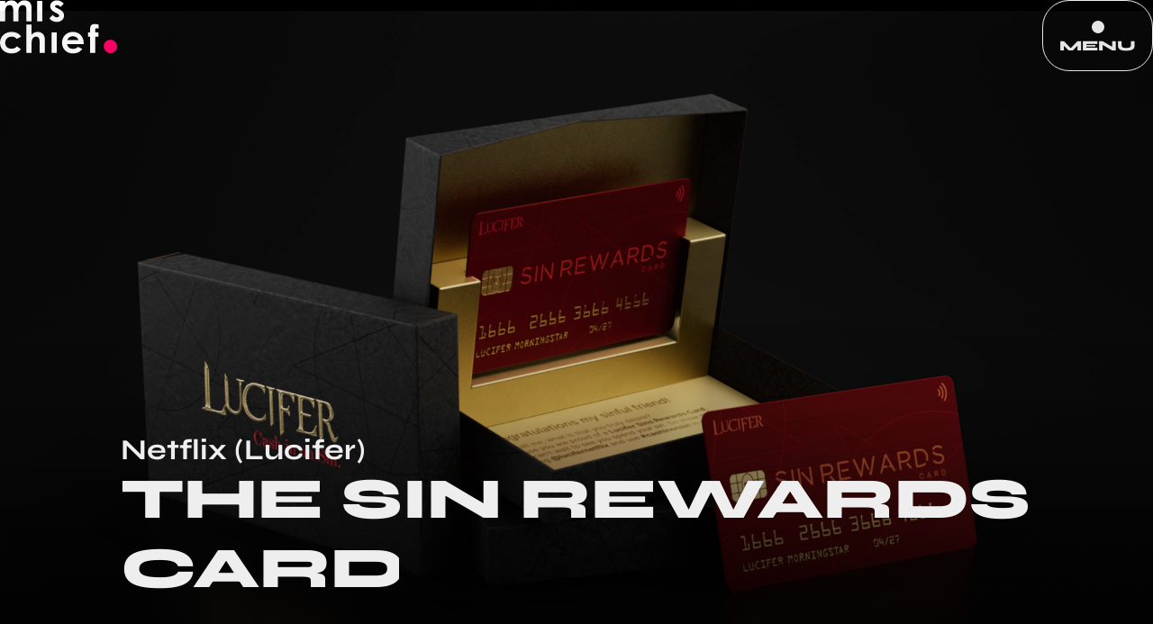

--- FILE ---
content_type: text/html; charset=UTF-8
request_url: https://mischiefusa.com/work/the-sin-rewards-card/
body_size: 3292
content:
<!DOCTYPE html>
<html data-html-server-rendered="true" lang="en" data-vue-tag="%7B%22lang%22:%7B%22ssr%22:%22en%22%7D%7D">
  <head>
    <title>mischief.</title><meta name="gridsome:hash" content="89ab347e7ab98907adf31dfda9245a14b9320bfd"><meta data-vue-tag="ssr" charset="utf-8"><meta data-vue-tag="ssr" name="generator" content="Gridsome v0.7.22"><meta data-vue-tag="ssr" data-key="viewport" name="viewport" content="width=device-width, initial-scale=1, viewport-fit=cover"><meta data-vue-tag="ssr" data-key="format-detection" name="format-detection" content="telephone=no"><link data-vue-tag="ssr" rel="icon" href="data:,"><link data-vue-tag="ssr" rel="icon" type="image/png" sizes="16x16" href="/assets/static/favicon.ce0531f.088310c4755f5350c930b2bd2ce6009d.png"><link data-vue-tag="ssr" rel="icon" type="image/png" sizes="32x32" href="/assets/static/favicon.ac8d93a.088310c4755f5350c930b2bd2ce6009d.png"><link data-vue-tag="ssr" rel="icon" type="image/png" sizes="96x96" href="/assets/static/favicon.b9532cc.088310c4755f5350c930b2bd2ce6009d.png"><link data-vue-tag="ssr" rel="apple-touch-icon" type="image/png" sizes="76x76" href="/assets/static/favicon.f22e9f3.088310c4755f5350c930b2bd2ce6009d.png"><link data-vue-tag="ssr" rel="apple-touch-icon" type="image/png" sizes="152x152" href="/assets/static/favicon.62d22cb.088310c4755f5350c930b2bd2ce6009d.png"><link data-vue-tag="ssr" rel="apple-touch-icon" type="image/png" sizes="120x120" href="/assets/static/favicon.1539b60.088310c4755f5350c930b2bd2ce6009d.png"><link data-vue-tag="ssr" rel="apple-touch-icon" type="image/png" sizes="167x167" href="/assets/static/favicon.dc0cdc5.088310c4755f5350c930b2bd2ce6009d.png"><link data-vue-tag="ssr" rel="apple-touch-icon" type="image/png" sizes="180x180" href="/assets/static/favicon.7b22250.088310c4755f5350c930b2bd2ce6009d.png"><link rel="preload" href="/assets/css/0.styles.d908db68.css" as="style"><link rel="preload" href="/assets/js/app.abadf678.js" as="script"><link rel="preload" href="/assets/js/page--src--templates--contentful-work-vue.ee870faa.js" as="script"><link rel="prefetch" href="/assets/js/page--node-modules--gridsome--app--pages--404-vue.523b5ccb.js"><link rel="prefetch" href="/assets/js/page--src--pages--careers-vue.e9c4783a.js"><link rel="prefetch" href="/assets/js/page--src--pages--careers-vue~page--src--pages--faq-vue~page--src--pages--intern-with-us-vue~page--s~e1567bf3.cc26018f.js"><link rel="prefetch" href="/assets/js/page--src--pages--faq-vue.bc9778b5.js"><link rel="prefetch" href="/assets/js/page--src--pages--index-vue.a828d6ff.js"><link rel="prefetch" href="/assets/js/page--src--pages--intern-with-us-vue.c238155f.js"><link rel="prefetch" href="/assets/js/page--src--pages--people-vue.01149fcc.js"><link rel="prefetch" href="/assets/js/page--src--pages--press-vue.b7251f0a.js"><link rel="prefetch" href="/assets/js/page--src--pages--things-we-believe-to-be-true-vue.6afec327.js"><link rel="prefetch" href="/assets/js/page--src--pages--ukraine-vue.ab623822.js"><link rel="prefetch" href="/assets/js/page--src--pages--work-vue.78b93d81.js"><link rel="prefetch" href="/assets/js/page--src--templates--contentful-job-posting-vue.dd1601e7.js"><link rel="prefetch" href="/assets/js/vendors~page--src--pages--careers-vue~page--src--pages--faq-vue~page--src--pages--index-vue~page--sr~fb560cb3.50910105.js"><link rel="prefetch" href="/assets/js/vendors~page--src--pages--careers-vue~page--src--pages--index-vue~page--src--pages--people-vue.07aaf6ba.js"><link rel="prefetch" href="/assets/js/vendors~page--src--pages--index-vue~page--src--pages--people-vue~page--src--pages--press-vue~page--s~6940a1c6.8a2cbb7e.js"><link rel="stylesheet" href="/assets/css/0.styles.d908db68.css"><script data-vue-tag="ssr">(function(w,d,s,l,i){w[l]=w[l]||[];w[l].push({'gtm.start':new Date().getTime(),event:'gtm.js'});var f=d.getElementsByTagName(s)[0],j=d.createElement(s),dl=l!='dataLayer'?'&l='+l:'';j.async=true;j.src='https://www.googletagmanager.com/gtm.js?id='+i+dl;f.parentNode.insertBefore(j,f);})(window,document,'script','dataLayer','GTM-5N64WQ7');</script><noscript data-vue-tag="ssr"><style>.g-image--loading{display:none;}</style></noscript>
  </head>
  <body >
    <div data-server-rendered="true" id="app" class="layout" data-v-3419cf4c><noscript><iframe src="https://www.googletagmanager.com/ns.html?id=GTM-5N64WQ7" height="0" width="0" title="Google tag manager" style="display:none;visibility:hidden"></iframe></noscript><div data-v-16716fe8></div><div id="menu" class="menu work-detail" data-v-a5b57778 data-v-3419cf4c><a href="/" class="logo" data-v-a5b57778><img src="/assets/img/mischief-logo-no-dot.f56645e6.svg" alt="Mischief logo." data-v-a5b57778></a><div class="logo-layer" data-v-a5b57778><img src="/assets/img/mischief-logo.7369ba18.svg" alt data-v-a5b57778></div><img src="/assets/img/clear-dot.f43f2a17.svg" alt class="logo-layer-dot" data-v-a5b57778><div class="menu-open-overlay" data-v-a5b57778><span data-v-a5b57778>menu</span></div><button id="menu-open" data-analytics_id="cta_menu" class="open-btn" data-v-a5b57778><span data-v-a5b57778>menu</span></button><button id="menu-close" class="close-btn hide" data-v-a5b57778><img src="/assets/img/close-icon.6f919648.svg" alt="Close menu." data-v-a5b57778></button><nav class="nav wrapper-mobile" data-v-a5b57778><ul class="menu-items" data-v-a5b57778><li data-v-a5b57778></li><li data-v-a5b57778><a href="/work" id="work" class="menu-link" data-v-a5b57778>the work 
          <span data-v-a5b57778><img src="/assets/img/cursor-open-arrow.719cd310.svg" alt data-v-a5b57778></span></a></li><li data-v-a5b57778><a href="/faq" id="faq" class="menu-link" data-v-a5b57778>faqs 
          <span data-v-a5b57778><img src="/assets/img/cursor-open-arrow.719cd310.svg" alt data-v-a5b57778></span></a></li><li data-v-a5b57778><a href="/people" id="people" class="menu-link" data-v-a5b57778>this is us
          <span data-v-a5b57778><img src="/assets/img/cursor-open-arrow.719cd310.svg" alt data-v-a5b57778></span></a></li><li data-v-a5b57778><a href="/press" id="media" class="menu-link" data-v-a5b57778>press
          <span data-v-a5b57778><img src="/assets/img/cursor-open-arrow.719cd310.svg" alt data-v-a5b57778></span></a></li><li data-v-a5b57778><a href="/#contact" id="contact" class="menu-link" data-v-a5b57778>contact
          <span data-v-a5b57778><img src="/assets/img/cursor-open-arrow.719cd310.svg" alt data-v-a5b57778></span></a></li><li data-v-a5b57778><a href="/things-we-believe-to-be-true" id="meow" class="menu-link" data-v-a5b57778>things we believe to be true
          <span data-v-a5b57778><img src="/assets/img/cursor-open-arrow.719cd310.svg" alt data-v-a5b57778></span></a></li><li data-v-a5b57778><a href="https://shop.mischiefusa.com/" id="shop" class="menu-link" data-v-a5b57778>mischief shoppe
            <span data-v-a5b57778><img src="/assets/img/cursor-open-arrow.719cd310.svg" alt data-v-a5b57778></span></a></li></ul></nav></div><div id="work" data-v-3419cf4c><div id="hero-media" class="work-hero overlay" data-v-2aa064f6 data-v-3419cf4c><div id="hero-play-button" data-v-2aa064f6><img src="/assets/img/play-btn.c7311610.svg" alt="play" data-v-2aa064f6></div><div id="gradient" data-v-2aa064f6></div><div class="video-container" data-v-2aa064f6><video id="hero-video" playsinline poster="//images.ctfassets.net/z4vvolnv91gt/2ZXL01frnLHoMCQLv094T9/d7fce4a58b15fd0d1ba2414398c5d8ae/SinRewardsCard__1_.png?w=1440&amp;q=80" src="//videos.ctfassets.net/z4vvolnv91gt/3dPQinK5K0c7AXvYw0NeGW/7955222b187f29dabd42e9ac8a8c12e0/LuciferCashinonSin_MISCHIEF__1_.mp4" data-analytics_id="video_click" class="hero-video" data-v-2aa064f6></video><div class="video-overlay" data-v-2aa064f6><img src="//images.ctfassets.net/z4vvolnv91gt/2ZXL01frnLHoMCQLv094T9/d7fce4a58b15fd0d1ba2414398c5d8ae/SinRewardsCard__1_.png" alt data-v-2aa064f6></div></div><!----><section id="hero-info" data-v-2aa064f6><div data-v-2aa064f6><h2 data-v-2aa064f6>Netflix (Lucifer)</h2><h1 data-v-2aa064f6>The Sin Rewards Card</h1></div></section></div><div class="body-module" data-v-3419cf4c><!----><section class="featured-copy" data-v-071f2649 data-v-3419cf4c><div class="text-container" data-v-071f2649><div class="left" data-v-071f2649><h2 data-v-071f2649>The Opportunity</h2></div><div class="right" data-v-071f2649><h3 data-v-071f2649>Drum up excitement for the final season of cult-followed Netflix show Lucifer—and give loyal fans the send-off it deserves. </h3></div></div></section><!----><!----><!----><!----></div><div class="body-module" data-v-3419cf4c><!----><!----><section class="full-width-media" data-v-ef34a136 data-v-3419cf4c><!----><img alt="sin" src="//images.ctfassets.net/z4vvolnv91gt/7ofXksGXzuLgQqsCA7xQ4V/ea29fecec5527c8c013f7c1736bce4a0/SinRewardsCard.png?w=1200&amp;q=90" class="g-image" data-v-ef34a136 data-v-ef34a136></section><!----><!----><!----></div><div class="body-module" data-v-3419cf4c><!----><section class="featured-copy" data-v-071f2649 data-v-3419cf4c><div class="text-container" data-v-071f2649><div class="left" data-v-071f2649><h2 data-v-071f2649>The Insight</h2></div><div class="right" data-v-071f2649><!----><p data-v-071f2649>For years Lucifans have enjoyed watching Mr Morningstar's sinful adventures. </p><p data-v-071f2649>And it's been delightfully relatable—because there's a sinner in all of us. </p></div></div></section><!----><!----><!----><!----></div><div class="body-module" data-v-3419cf4c><!----><!----><!----><section class="small-media" data-v-6ef39e90 data-v-3419cf4c><div class="small-image" data-v-6ef39e90><div class="small-image__social-header" data-v-6ef39e90><!----><p data-v-6ef39e90>Netflix (Lucifer)</p></div><div data-v-6ef39e90><img alt="" src="//images.ctfassets.net/z4vvolnv91gt/6MqzgXCpHSLsZjiMU0IceX/422ab9557c5dd5465b11c653b78b837c/Screen_Shot_2021-09-16_at_2.31.18_PM.png?w=600&amp;q=80" class="thumb g-image" data-v-6ef39e90 data-v-6ef39e90></div></div><div class="small-image" data-v-6ef39e90><div class="small-image__social-header" data-v-6ef39e90><!----><p data-v-6ef39e90>Netflix (Lucifer)</p></div><div data-v-6ef39e90><img alt="" src="//images.ctfassets.net/z4vvolnv91gt/26mkG7YFavPqqPreV9kwmZ/a8ce5103345cc9caa5ea15c1c116d51f/Screen_Shot_2021-09-16_at_2.30.59_PM.png?w=600&amp;q=80" class="thumb g-image" data-v-6ef39e90 data-v-6ef39e90></div></div><div class="small-image" data-v-6ef39e90><div class="small-image__social-header" data-v-6ef39e90><!----><p data-v-6ef39e90>Netflix (Lucifer)</p></div><div data-v-6ef39e90><img alt="" src="//images.ctfassets.net/z4vvolnv91gt/7f3eNju0y5bDL4naXZvsOP/47b09e2c3887aa4ee4e97c369624b0a6/Screen_Shot_2021-09-16_at_2.30.24_PM.png?w=600&amp;q=80" class="thumb g-image" data-v-6ef39e90 data-v-6ef39e90></div></div><div class="small-image" data-v-6ef39e90><div class="small-image__social-header" data-v-6ef39e90><!----><p data-v-6ef39e90>Netflix (Lucifer)</p></div><div data-v-6ef39e90><img alt="" src="//images.ctfassets.net/z4vvolnv91gt/9mP1YxSRFgHoVtblnBOul/fc1af71922138b8f44602d967652696d/Screen_Shot_2021-09-16_at_2.29.25_PM.png?w=600&amp;q=80" class="thumb g-image" data-v-6ef39e90 data-v-6ef39e90></div></div></section><!----><!----></div><div class="body-module" data-v-3419cf4c><!----><section class="featured-copy" data-v-071f2649 data-v-3419cf4c><div class="text-container" data-v-071f2649><div class="left" data-v-071f2649><h2 data-v-071f2649>The Solution</h2></div><div class="right" data-v-071f2649><!----><p data-v-071f2649>The Sin Rewards Card.</p><p data-v-071f2649>The show encouraged fans to cash in on sin and buy what they truly desire with a card that rewards people for sinning. </p><p data-v-071f2649>All fans had to do is tell Lucifer which of the seven deadly sins they’re most guilty of on Twitter and Instagram via @LuciferNetflix and tag one of seven deadly sins: wrath, sloth, gluttony, envy, pride, greed, and lust. </p><p data-v-071f2649>The card converts the seven 'deadly sins' into fun, real life items and experiences. “Sloth,” for example, was rewarded with money towards a vacation rental. There was free food for those who have sinned “gluttony.” Meanwhile, “greed” earned fans a new piece of tech. </p><p data-v-071f2649>The best part? No membership charge or annual fee. Your soul notwithstanding. </p></div></div></section><!----><!----><!----><!----></div><section id="other-work" data-v-41782d1b data-v-3419cf4c><h2 data-v-41782d1b>Explore more work</h2><div id="other-work-container" data-v-41782d1b><article data-v-41782d1b><a href="/work/tubi-uk" class="other-work__card" data-v-41782d1b><img alt="" src="//images.ctfassets.net/z4vvolnv91gt/38zazjHS45ZCBQlYkzsY8d/dae39320e47fd5052a38f7a831cdf0ed/tubiuk_1192x758.png?w=500&amp;q=70" class="thumb g-image" data-v-41782d1b data-v-41782d1b><div class="other-work__content" data-v-41782d1b><p class="client" data-v-41782d1b>Tubi</p><h3 data-v-41782d1b>Tubi UK</h3></div></a></article><article data-v-41782d1b><a href="/work/tubi-brand" class="other-work__card" data-v-41782d1b><img alt="" src="//images.ctfassets.net/z4vvolnv91gt/7oAsJanuXVfo3QQ6x5RHew/26e7209aeb98c04d2097a953807481b4/Tubi_1192_x758-thumbnail.png?w=500&amp;q=70" class="thumb g-image" data-v-41782d1b data-v-41782d1b><div class="other-work__content" data-v-41782d1b><p class="client" data-v-41782d1b>Tubi</p><h3 data-v-41782d1b>The Things You Love Just Keep Going</h3></div></a></article></div></section></div><div class="footer-banner" data-v-0451f2ee data-v-3419cf4c><div class="wrapper-mobile footer-flex" data-v-0451f2ee><p data-v-0451f2ee>Mischief@NoFixedAddressInc</p></div></div><div id="fluff" class="fluff-ball"><a href="/things-we-believe-to-be-true"><img src="/assets/img/fluff-nobg.90f92e10.png" alt></a></div></div>
    <script src="/assets/js/app.abadf678.js" defer></script><script src="/assets/js/page--src--templates--contentful-work-vue.ee870faa.js" defer></script>
  </body>
</html>


--- FILE ---
content_type: text/css; charset=UTF-8
request_url: https://mischiefusa.com/assets/css/0.styles.d908db68.css
body_size: 23214
content:
@import url(https://use.typekit.net/xti8vza.css);pre[data-v-16716fe8]{display:none}@-webkit-keyframes floatFluff{0%{transform:translatey(0)}50%{transform:translatey(-20px)}to{transform:translatey(0)}}@keyframes floatFluff{0%{transform:translatey(0)}50%{transform:translatey(-20px)}to{transform:translatey(0)}}.fluff-ball{display:none}@media(hover:hover){.fluff-ball{display:block;position:fixed;z-index:9999999;width:90px;opacity:1;pointer-events:none;-webkit-animation:floatFluff 10s ease-in-out infinite;animation:floatFluff 10s ease-in-out infinite;transition:opacity 1s ease-in}.fluff-ball.show{opacity:1;pointer-events:all;transition:opacity 1s ease-out}.fluff-ball.show:hover:after{content:"MEOW";background:#fff;color:var(--red);font-family:var(--heading-font);font-weight:800;font-size:10px;position:absolute;top:20px;left:75%;padding:8px 6px;border-radius:10px;transition:all .3s ease}.fluff-ball img{width:100%;height:100%}}
/*! normalize.css v3.0.0 | MIT License | git.io/normalize */html{font-family:sans-serif;-ms-text-size-adjust:100%;-webkit-text-size-adjust:100%}body{margin:0}article,aside,details,figcaption,figure,footer,header,hgroup,main,nav,section,summary{display:block}audio,canvas,progress,video{display:inline-block;vertical-align:baseline}audio:not([controls]){display:none;height:0}[hidden],template{display:none}a{background:transparent}a:active,a:hover{outline:0}abbr[title]{border-bottom:1px dotted}b,strong{font-weight:700}dfn{font-style:italic}h1{font-size:2em;margin:.67em 0}mark{background:#ff0;color:#000}small{font-size:80%}sub,sup{font-size:75%;line-height:0;position:relative;vertical-align:baseline}sup{top:-.5em}sub{bottom:-.25em}img{border:0}svg:not(:root){overflow:hidden}figure{margin:1em 40px}hr{box-sizing:content-box;height:0}pre{overflow:auto}code,kbd,pre,samp{font-family:monospace,monospace;font-size:1em}button,input,optgroup,select,textarea{color:inherit;font:inherit;margin:0}button{overflow:visible}button,select{text-transform:none}button,html input[type=button],input[type=reset],input[type=submit]{-webkit-appearance:button;cursor:pointer}button[disabled],html input[disabled]{cursor:default}button::-moz-focus-inner,input::-moz-focus-inner{border:0;padding:0}input{line-height:normal}input[type=checkbox],input[type=radio]{box-sizing:border-box;padding:0}input[type=number]::-webkit-inner-spin-button,input[type=number]::-webkit-outer-spin-button{height:auto}input[type=search]{-webkit-appearance:textfield;box-sizing:content-box}input[type=search]::-webkit-search-cancel-button,input[type=search]::-webkit-search-decoration{-webkit-appearance:none}fieldset{border:1px solid silver;margin:0 2px;padding:.35em .625em .75em}legend{border:0;padding:0}textarea{overflow:auto}optgroup{font-weight:700}table{border-collapse:collapse;border-spacing:0}td,th{padding:0}@font-face{font-family:CenturyGothicPro-Bold-MISCHIEF;src:url(/assets/fonts/CenturyGothicPro-Bold-MISCHIEF.14818e16.otf) format("opentype")}@font-face{font-family:CenturyGothicPro-Bold;src:url(/assets/fonts/CenturyGothicPro-Bold.d6bbddcf.otf) format("opentype")}@font-face{font-family:DMSans;src:url(/assets/fonts/DMSans-Bold.b9cec521.ttf) format("truetype");font-style:bold;font-weight:600}@font-face{font-family:DMSans;src:url(/assets/fonts/DMSans-Regular.7c217bc9.ttf) format("truetype");font-weight:300}@font-face{font-family:Syne;src:url(/assets/fonts/Syne-Bold.57467f8e.ttf) format("truetype");font-style:bold;font-weight:700}@font-face{font-family:Syne;src:url(/assets/fonts/Syne-Medium.f3b94402.ttf) format("truetype");font-style:normal;font-weight:500}@font-face{font-family:Syne;src:url(/assets/fonts/Syne-VariableFont_wght.ae14ba05.ttf) format("truetype");font-style:bolder;font-weight:800}:root{--black:#111;--white:#eee;--purple:#cb92f3;--pink:#ebc3da;--green:#bafbe5;--red:#f80164;--light-pink:#efdce3;--dark-grey:#1e1e1e;--hero-font:CenturyGothicPro-Bold-MISCHIEF,sans-serif;--heading-font:Syne,sans-serif;--body-font:DMSans,sans-serif;--img-transform:rotateX(0deg) rotateY(0deg)}body,html{font-size:16px}html{background:var(--black);scroll-behavior:smooth;-ms-overflow-style:none}html::-webkit-scrollbar{display:none}html.no-scroll{overflow:hidden;overflow-y:hidden!important}body{font-family:var(--body-font);font-variant-ligatures:none;background:var(--black);color:var(--white);overflow-x:hidden;position:relative;height:100%;-ms-overflow-style:none}body::-webkit-scrollbar{display:none}body.no-scroll{overflow:hidden;overflow-y:hidden!important}@media(hover:hover)and (min-width:1080px){body{overflow-y:hidden}body:hover{overflow-y:scroll}}.section,section{position:relative;box-sizing:border-box}@media screen and (min-width:850px){.section,section{padding:10vh 10.5vw}}@media screen and (max-width:849px){.wrapper-mobile{width:72%;margin:0 auto}}.hide-mobile{display:none}@media screen and (min-width:850px){.hide-mobile{display:block}}@media screen and (min-width:850px){.hide-desktop{display:none}}h1,h2,h3,h4{font-family:var(--heading-font);font-weight:800;text-transform:uppercase}h1{font-size:2.25rem}@media screen and (min-width:992px){h1{font-size:5.625rem}}h2{font-size:2.1875rem;line-height:1em}@media screen and (min-width:1200px){h2{font-size:5.625rem}}.smaller-h2{font-size:1.875rem}@media screen and (min-width:1200px){.smaller-h2{font-size:3.5625rem}}.h5,h5{font-size:1.25rem;font-weight:700}@media screen and (min-width:992px){.h5,h5{font-size:1.875rem}}h1,h2,p{margin:0}p{font-size:1.2em;line-height:1.8;margin:.5em 0}@media screen and (orientation:portrait){p{font-size:1em;margin:1em 0}}a{cursor:pointer;padding:.5em}.small{font-size:16px}@media(orientation:portrait){.small{font-size:14px;line-height:2}}.kerning{letter-spacing:1px}.gradient h2{font-size:4em;background:var(--black)}@supports(mix-blend-mode:lighten){.gradient{display:block;position:relative;background:#000;padding-top:10px;mix-blend-mode:lighten}.gradient:before{content:"";display:block;position:absolute;top:0;right:0;bottom:0;left:0;background:linear-gradient(to bottom right,var(--red),var(--green),var(--purple),var(--pink),var(--red),var(--purple),var(--pink),var(--green));background-position-x:var(--gradient-background-position-x);background-size:400% 400%;pointer-events:none;mix-blend-mode:multiply}}.primary-btn{color:var(--red);display:inline-flex;align-items:center;font-family:var(--heading-font);font-size:1.25rem;font-weight:700;padding:.825rem 1rem;border-radius:13px;text-decoration:none;transition:all .3s ease-out}@media screen and (min-width:850px){.primary-btn{font-size:1.875rem;font-weight:500;padding:1.25rem 1.5625rem}}.primary-btn svg{width:40px;height:40px;margin-left:1rem;transition:all .3s ease-out}.primary-btn:hover,.primary-btn:hover svg{transition:all .3s ease-in}.primary-btn--white{background-color:var(--white)}.primary-btn--white circle{fill:var(--red)}.primary-btn--white path{stroke:var(--white)}.primary-btn--white:hover{background-color:var(--red);color:var(--white)}.primary-btn--white:hover circle{fill:var(--white)}.primary-btn--white:hover path{stroke:var(--red)}.primary-btn--red{background-color:var(--red);color:var(--white)}.primary-btn--red circle{fill:var(--white)}.primary-btn--red path{stroke:var(--red)}.primary-btn--red:hover{background-color:var(--white);color:var(--red)}.primary-btn--red:hover circle{fill:var(--red)}.primary-btn--red:hover path{stroke:var(--white)}.round-btn{width:125px;height:125px;border:2px solid var(--white);border-radius:50%;display:flex;justify-content:center;align-items:center;margin:25px auto 0;color:var(--white);text-decoration:none;text-transform:lowercase;transition:all .1s ease;position:relative;z-index:1}.round-btn:focus,.round-btn:hover{border-color:var(--red);color:var(--red)}.pill-btn{border:2px solid var(--white);font-size:1.125rem;display:inline-block;border-radius:30px;padding:.8rem 1.5rem .5rem;color:var(--white);text-decoration:none;transition:all .1s ease;position:relative;z-index:1}.pill-btn:focus,.pill-btn:hover{border-color:var(--red);color:var(--red)}@media screen and (min-width:768px){.pill-btn{font-size:1.25rem;padding:1.2rem 3rem 1rem}}.text-link{font-size:1rem;color:var(--white);padding:0}@media screen and (min-width:768px){.text-link{font-size:1.125rem}}.intern-h2{font-size:1.875rem}@media screen and (min-width:768px){.intern-h2{font-size:3.125rem}}.intern-text{font-family:century-gothic,sans-serif;font-weight:400;font-style:normal;font-size:1rem}.intern-text-bold,.intern-text-bolder,.intern-text-boldest{font-family:var(--body-font);line-height:1.75rem}@media screen and (min-width:768px){.intern-text,.intern-text-bold{font-size:1.125rem}.intern-text-bold,.intern-text-bolder{line-height:1.875rem}.intern-text-bolder{font-size:1.25rem}.intern-text-boldest{font-size:1.5rem;line-height:2.25rem}}.our-work-card[data-v-12f0c608]{border-radius:25px;overflow:hidden;color:#fff;cursor:url(/assets/img/external-link-cursor.d29437eb.svg) 50 50,auto;transition:all .3s ease}.our-work-card article[data-v-12f0c608]{position:relative;height:100%}@media(hover:hover){.our-work-card[data-v-12f0c608]{transition:all .3s ease}.our-work-card .work-content-container[data-v-12f0c608]{opacity:0}.our-work-card .work-content-container .internal-link[data-v-12f0c608]{display:none}.our-work-card:hover .work-content-container[data-v-12f0c608]{opacity:1}}.work-card-background[data-v-12f0c608]{width:100%;display:block;z-index:1;transition:.3s ease}.work-content-container[data-v-12f0c608]{position:absolute;bottom:0;width:calc(100% - 2.5rem);height:100%;display:flex;flex-direction:column;justify-content:flex-end;padding:0 1.25rem .5rem;transition:.35s ease;opacity:1}.work-content-container[data-v-12f0c608]:before{content:"";position:absolute;top:0;left:0;right:0;bottom:0;width:100%;height:100%;background-image:linear-gradient(0deg,rgba(0,0,0,.8),transparent);border-radius:25px;z-index:0}.work-content-container h2[data-v-12f0c608],.work-content-container p[data-v-12f0c608]{color:var(--white);margin:0;padding:0;position:relative;z-index:1}.work-content-container .client[data-v-12f0c608]{font-family:var(--heading-font);font-size:1.25rem;line-height:1}.work-content-container .title[data-v-12f0c608]{font-size:1.5625rem;line-height:1;text-transform:capitalize}.work-content-container .internal-link[data-v-12f0c608]{position:absolute;top:1rem;right:1rem;display:block}@media(max-width:768px),(orientation:portrait){.work-content-container .link p[data-v-12f0c608],.work-content-container .text p[data-v-12f0c608]{font-size:3vw}.work-content-container .link h2[data-v-12f0c608],.work-content-container .text h2[data-v-12f0c608]{font-size:5vw}.work-content-container .text[data-v-12f0c608]{left:15px;bottom:15px}.work-content-container .link[data-v-12f0c608]{right:15px;bottom:15px}}div#customCursor[data-v-645b1790]{position:fixed;top:0;left:0;pointer-events:none;height:35px;width:35px;background-image:url([data-uri]);background-size:contain;z-index:100000}.contact-links[data-v-3ab0f3c0]{position:relative;z-index:1}.email-item[data-v-3ab0f3c0]{text-transform:uppercase;border-bottom:1px solid var(--black)}@media screen and (min-width:992px){.email-item[data-v-3ab0f3c0]{display:flex}}.email-item a[data-v-3ab0f3c0],.email-item p[data-v-3ab0f3c0]{width:100%;font-weight:500;color:var(--black);display:block;font-family:var(--heading-font);text-align:center;font-size:.7rem;margin:10px 0}@media screen and (min-width:640px){.email-item a[data-v-3ab0f3c0],.email-item p[data-v-3ab0f3c0]{font-size:1.2rem}}@media screen and (min-width:992px){.email-item a[data-v-3ab0f3c0],.email-item p[data-v-3ab0f3c0]{font-size:1.325rem;width:50%;text-align:left}}@media screen and (min-width:1600px){.email-item a[data-v-3ab0f3c0],.email-item p[data-v-3ab0f3c0]{font-size:1.625rem}}.email-item[data-v-3ab0f3c0]:first-child{border-top:1px solid var(--black)}.email[data-v-3ab0f3c0]{display:flex;flex-direction:column;font-size:var(--body-font);margin-bottom:0}.email a[data-v-3ab0f3c0]{font-weight:500;text-decoration:none}.apply-btn a[data-v-3ab0f3c0]{margin-top:0;text-transform:none}.social[data-v-3ab0f3c0]{display:flex;justify-content:space-between;align-items:center;width:100%}@media screen and (min-width:992px){.social[data-v-3ab0f3c0]{width:50%}}.social a[data-v-3ab0f3c0]{border-right:1px solid var(--black);padding:0 1rem;width:25%;display:flex;justify-content:center;align-items:center;height:100%}.social a[data-v-3ab0f3c0]:last-child{border-right:none}.social a img[data-v-3ab0f3c0]{transition:.5s ease;width:100%;max-width:20px}@media screen and (min-width:992px){.social a img[data-v-3ab0f3c0]{max-width:32px}}.social a:hover img[data-v-3ab0f3c0]{transform:rotate(45deg)}.menu #mailto[data-v-3ab0f3c0]{font-size:30px}@media screen and (max-width:495px){.menu #mailto[data-v-3ab0f3c0]{font-size:18px}}.menu #social[data-v-3ab0f3c0]{margin:5vh auto}@media screen and (max-width:495px){.menu #social[data-v-3ab0f3c0]{width:200px}}.progress-container[data-v-5f4fdaa4]{display:block;position:fixed;top:0;left:0;z-index:9999;width:12.5%;height:100%}.progress-container #progress-bar[data-v-5f4fdaa4]{cursor:pointer;position:relative;top:50%;transform:translateY(-50%);z-index:1;height:60vh}@media(orientation:portrait){.progress-container #progress-bar[data-v-5f4fdaa4]{height:100vh}}.progress-container #progress-bar #progress-container[data-v-5f4fdaa4]{display:block;margin:5vh auto 0;width:2px;height:100%;background:var(--white)}@media(orientation:portrait){.progress-container #progress-bar #progress-container[data-v-5f4fdaa4]{margin:0;position:fixed;top:0;left:0}}.progress-container #progress-bar #scroll-progress[data-v-5f4fdaa4]{width:100%;background:var(--red);height:0}.menu[data-v-a5b57778]{background-image:linear-gradient(180deg,#000 37.49%,transparent);position:fixed;top:0;left:0;width:100%;z-index:10005;height:75px}@media screen and (min-width:850px){.menu[data-v-a5b57778]{background-image:none;position:static;height:auto}}.logo[data-v-a5b57778]{display:block;position:fixed;top:0;left:0;max-width:130px;cursor:pointer;padding:0;z-index:10004}.logo img[data-v-a5b57778]{max-width:100%;display:block;margin:0}.logo-layer-dot[data-v-a5b57778],.logo-layer[data-v-a5b57778]{position:fixed;top:0;left:0;width:100%;max-width:130px;padding:0}.logo-layer[data-v-a5b57778]{display:none;z-index:9999;mix-blend-mode:color}@media screen and (min-width:850px){.logo[data-v-a5b57778]{mix-blend-mode:difference}.logo-layer[data-v-a5b57778]{display:block;z-index:9999}}.logo-layer-dot[data-v-a5b57778]{z-index:9998}.hide[data-v-a5b57778]{display:none}.active[data-v-a5b57778]{display:block}.menu.open[data-v-a5b57778]{position:fixed;z-index:10005;width:100%;top:0}.menu.open .logo-layer-dot[data-v-a5b57778],.menu.open .logo-layer[data-v-a5b57778],.menu.open .logo[data-v-a5b57778]{display:none}.nav[data-v-a5b57778]{display:none;position:relative;z-index:10004;height:100vh;display:flex;flex-direction:column;justify-content:center;align-items:center;background-image:none;background-color:var(--red);background-size:cover;background-position:50%;transition:all .5s ease}.nav[data-v-a5b57778]:after{position:absolute;width:0;height:0;overflow:hidden;z-index:-1;content:url(/assets/img/our-work-bg.dffd8571.png) url(/assets/img/home-bg.eb0c518b.jpg) url(/assets/img/media-bg.e7fe141a.png) url(/assets/img/meow-bg.b3e70a7a.png)}@media(hover:hover){.nav[data-v-a5b57778]:hover{transition:all .5s ease}}@media screen and (max-width:849px){.nav[data-v-a5b57778]{background-image:none!important}}.menu-items[data-v-a5b57778]{display:flex;flex-direction:column;justify-content:center;align-items:center;list-style:none;padding:0;flex:1;text-align:left;font-family:var(--heading-font);font-weight:800;text-transform:uppercase;margin:0;width:100%}.menu-items li[data-v-a5b57778]{width:100%}.menu-items li a[data-v-a5b57778]{display:flex;justify-content:space-between;align-items:center;padding:.1em 0;text-decoration:none;color:var(--white);font-size:3em;width:100%}@media screen and (max-width:639px){.menu-items li a[data-v-a5b57778]{margin-bottom:23px}}@media screen and (min-width:850px){.menu-items li a[data-v-a5b57778]{padding:.5rem 8vw;width:calc(100% - 16vw);background-color:transparent;transition:backround .5s ease}.menu-items li a[data-v-a5b57778]:hover{background-color:var(--red);border-radius:1rem;transition:backround .5s ease}}.menu-items li a span[data-v-a5b57778]{display:flex;justify-content:center;align-items:center;margin-left:auto;opacity:0}@media screen and (max-width:639px){.menu-items li a span[data-v-a5b57778]{display:none}}@media(hover:hover){.menu-items li a:hover span[data-v-a5b57778]{opacity:1}}@media screen and (orientation:portrait){.menu-items li a[data-v-a5b57778]{font-size:6vw}}#menu-close[data-v-a5b57778],#menu-open[data-v-a5b57778],.menu-open-overlay[data-v-a5b57778]{position:fixed;top:5%;right:5%;-webkit-user-select:none;-moz-user-select:none;-ms-user-select:none;user-select:none;z-index:9999}#menu-open[data-v-a5b57778],.menu-open-overlay[data-v-a5b57778]{background-color:transparent;top:0;right:0;text-decoration:none;color:var(--white);font-size:1rem;font-family:Syne;text-transform:uppercase;font-weight:800;padding:28px 16px 12px;border:1px solid var(--white);border-radius:10px;display:flex;align-items:flex-start}@media(orientation:portrait){#menu-open[data-v-a5b57778],.menu-open-overlay[data-v-a5b57778]{font-size:.9em}}@media(hover:hover){#menu-open[data-v-a5b57778]:hover,.menu-open-overlay[data-v-a5b57778]:hover{background-color:var(--red);mix-blend-mode:normal!important}}#menu-open span[data-v-a5b57778],.menu-open-overlay span[data-v-a5b57778]{position:relative;display:block}#menu-open span[data-v-a5b57778]:before,.menu-open-overlay span[data-v-a5b57778]:before{content:"";display:block;position:absolute;left:50%;top:-12px;width:10px;height:10px;transform:translateX(-50%);background:var(--white);border-radius:50%}@media screen and (min-width:640px){#menu-open[data-v-a5b57778],.menu-open-overlay[data-v-a5b57778]{padding:2.5rem 18px 18px;border-radius:30px}#menu-open span[data-v-a5b57778]:before,.menu-open-overlay span[data-v-a5b57778]:before{top:-18px;width:14px;height:14px}}.menu-open-overlay[data-v-a5b57778]{display:none}@media screen and (min-width:850px){.menu-open-overlay[data-v-a5b57778]{display:block;mix-blend-mode:color;z-index:9998}#menu-open[data-v-a5b57778]{mix-blend-mode:difference}}.open #menu-open[data-v-a5b57778]{background-color:var(--red)}#menu-close[data-v-a5b57778]{width:65px;z-index:10005;background-color:transparent;border:none}#menu-close img[data-v-a5b57778]{width:100%}#hero-media[data-v-2aa064f6]{max-height:100vh;overflow:hidden;z-index:9999999;position:relative}#hero-media.overlay[data-v-2aa064f6]{z-index:1}#hero-media.overlay #gradient[data-v-2aa064f6],#hero-media.overlay #hero-info[data-v-2aa064f6],#hero-media.overlay #hero-play-button[data-v-2aa064f6]{opacity:1}@media screen and (min-width:850px){#hero-media.overlay #hero-play-button[data-v-2aa064f6]{display:none}#hero-media.overlay #hero-info[data-v-2aa064f6]{padding-left:10.5vw;padding-right:10.5vw}}#hero-media .video-overlay[data-v-2aa064f6]{pointer-events:none}#hero-media #gradient[data-v-2aa064f6]{height:100%;width:150%;margin-left:-25%;display:block;pointer-events:none;position:absolute;top:0;left:0;z-index:1;opacity:0;box-shadow:inset 0 -200px 300px -50px rgba(0,0,0,.9);transition:.5s ease}#hero-media #hero-info[data-v-2aa064f6]{opacity:0;position:absolute;bottom:0;pointer-events:none;width:100%;color:var(--white);padding-bottom:50px;padding-left:5%;padding-right:5%;z-index:2;transition:.5s ease}#hero-media #hero-info h1[data-v-2aa064f6]{font-size:4em;overflow-wrap:break-word}#hero-media #hero-info h2[data-v-2aa064f6]{font-size:2em;font-weight:700;text-transform:none}#hero-media #hero-play-button[data-v-2aa064f6]{opacity:0;width:10vw;position:absolute;top:40%;left:45%;pointer-events:none;z-index:2;transition:.5s ease}#hero-media img[data-v-2aa064f6],#hero-media video[data-v-2aa064f6]{width:100%;z-index:0;display:block}#hero-media video[data-v-2aa064f6]{-o-object-fit:cover;object-fit:cover}@media(hover:hover){#hero-media video[data-v-2aa064f6]{cursor:url(/assets/img/play-btn.c7311610.svg) 50 50,auto}#hero-media video.playing[data-v-2aa064f6]{cursor:url(/assets/img/pause-btn.b4bd2568.svg) 50 50,auto}}@media(orientation:portrait){#hero-media video[data-v-2aa064f6]{-o-object-fit:contain;object-fit:contain}#hero-media img[data-v-2aa064f6],#hero-media video[data-v-2aa064f6]{width:100%;margin-left:0;z-index:0;display:block}#hero-media #hero-info[data-v-2aa064f6]{padding-bottom:10px}#hero-media #hero-info h1[data-v-2aa064f6]{font-size:2em}#hero-media #hero-info h2[data-v-2aa064f6]{font-size:1.25em}}.video-container[data-v-2aa064f6]{position:relative;min-height:50vh;display:flex;justify-content:center;align-items:center;background-color:#000}.video-container .video-overlay[data-v-2aa064f6]{position:absolute;top:0;left:0;right:0;bottom:0;z-index:0}.video-container .video-overlay img[data-v-2aa064f6]{width:100%;height:100%;-o-object-fit:cover;object-fit:cover}.data-points[data-v-31cc28f4]{display:grid;width:100%;grid-template-columns:repeat(2,1fr);grid-template-rows:1fr;grid-column-gap:4rem;grid-row-gap:10px;grid-auto-rows:minmax(-webkit-min-content,-webkit-max-content);grid-auto-rows:minmax(min-content,max-content);margin-bottom:-4%!important}.data-points .data-point[data-v-31cc28f4]{box-sizing:border-box;padding:0 10% 5% 0}.data-points .data-point h2[data-v-31cc28f4]{font-size:clamp(2rem,4vw,5rem)}.data-points .data-point p[data-v-31cc28f4]{margin:0}@media(orientation:portrait){.data-points[data-v-31cc28f4]{grid-template-columns:1fr;width:90%;margin:0 auto}.data-points .data-point[data-v-31cc28f4]{padding:0}.data-points .data-point h2[data-v-31cc28f4]{font-size:clamp(1.5rem,4vw,5rem)}.data-points .data-point p[data-v-31cc28f4]{margin:0}}.featured-copy.pink-bg[data-v-071f2649]{background-color:var(--red);margin-top:4rem;padding-top:3rem!important;padding-bottom:2.5rem!important}.featured-copy.pink-bg .left h2[data-v-071f2649]{color:var(--white)}.featured-copy .text-container[data-v-071f2649]{width:90%;margin:0 auto}.featured-copy .left[data-v-071f2649]{grid-area:1/1/2/2;padding-right:50px}.featured-copy .left h2[data-v-071f2649]{color:var(--red);font-size:1.25rem;font-weight:700;text-transform:none}.featured-copy .right[data-v-071f2649]{grid-area:1/2/2/3}.featured-copy .right h3[data-v-071f2649]{margin-top:10px;font-size:1.5625rem;text-transform:none}.featured-copy .right p[data-v-071f2649]{line-height:1.1;padding-bottom:0}.featured-copy .right p[data-v-071f2649]:last-of-type{margin:0}@media screen and (min-width:850px){.featured-copy.pink-bg[data-v-071f2649]{padding-top:4rem!important;padding-bottom:4.5rem!important}.featured-copy .text-container[data-v-071f2649]{width:100%;margin:0;display:grid;grid-template-columns:.5fr 1fr;grid-template-rows:1fr;grid-column-gap:10px;grid-row-gap:0}.featured-copy .left h2[data-v-071f2649]{font-size:1.875rem}.featured-copy .right h3[data-v-071f2649]{font-size:2.5rem;margin-top:0;margin-bottom:20px}}.full-width-media img[data-v-ef34a136],.full-width-media video[data-v-ef34a136]{border-radius:15px;display:block;width:90%;margin:0 auto;-o-object-fit:cover;object-fit:cover}@media screen and (min-width:850px){.full-width-media img[data-v-ef34a136],.full-width-media video[data-v-ef34a136]{width:100%}}@media(hover:hover){.full-width-media video[data-v-ef34a136]{cursor:url(/assets/img/play-btn.c7311610.svg) 50 50,auto}.full-width-media video.playing[data-v-ef34a136]{cursor:url(/assets/img/pause-btn.b4bd2568.svg) 50 50,auto}}.full-width-media .fw-play-button[data-v-ef34a136]{opacity:1;width:10vw;position:absolute;top:40%;left:45%;pointer-events:none;z-index:2;transition:.5s ease}.small-media[data-v-6ef39e90]{background:var(--black);display:grid;padding-top:4rem!important;padding-bottom:4rem!important;width:100%;grid-template-columns:repeat(2,1fr);grid-template-rows:1fr;grid-column-gap:10px;grid-row-gap:50px;grid-auto-rows:minmax(-webkit-min-content,-webkit-max-content);grid-auto-rows:minmax(min-content,max-content)}@media screen and (min-width:850px){.small-media video[data-v-6ef39e90]{cursor:url(/assets/img/play-btn.c7311610.svg) 50 50,auto}.small-media video.playing[data-v-6ef39e90]{cursor:url(/assets/img/pause-btn.b4bd2568.svg) 50 50,auto}}.small-media .small-image[data-v-6ef39e90]{width:100%;max-width:485px;display:flex;flex-direction:column;border-radius:17px;overflow:hidden;margin:0 auto}.small-media .small-image img[data-v-6ef39e90]{display:block;width:100%}.small-media .small-image__social-header[data-v-6ef39e90]{background-color:#262626;display:flex;justify-content:flex-start;align-items:center;color:var(--white);width:100%;padding:1.25rem 1.5rem}.small-media .small-image__social-header p[data-v-6ef39e90]{font-family:var(--heading-font);font-weight:700;font-size:1rem;margin-left:1rem}.small-media .small-image__social-header img.small-image__logo[data-v-6ef39e90]{width:45px;height:45px;-o-object-fit:cover;object-fit:cover}@media(orientation:portrait){.small-media[data-v-6ef39e90]{grid-template-columns:1fr}}.video[data-v-6ef39e90],.video[data-v-88302e4a]{max-width:100%}.long-media[data-v-88302e4a]{display:grid;padding-top:4rem!important;padding-bottom:4rem!important;width:100%;grid-template-columns:repeat(2,1fr);grid-template-rows:1fr;grid-column-gap:50px;grid-auto-rows:minmax(-webkit-min-content,-webkit-max-content);grid-auto-rows:minmax(min-content,max-content)}@media screen and (min-width:850px){.long-media .video-media[data-v-88302e4a],.long-media video[data-v-88302e4a]{cursor:url(/assets/img/play-btn.c7311610.svg) 50 50,auto}.long-media .video-media.playing[data-v-88302e4a],.long-media video.playing[data-v-88302e4a]{cursor:url(/assets/img/pause-btn.b4bd2568.svg) 50 50,auto}}.long-media .long-image[data-v-88302e4a]{width:98%;max-width:485px;display:flex;flex-direction:column;border-radius:38px;position:relative;aspect-ratio:544/1119;height:100%}.long-media .long-image[data-v-88302e4a]:before{content:"";position:absolute;top:0;right:0;left:0;bottom:0;z-index:0;box-shadow:0 0 20px #000;opacity:.8;border-radius:50px}@media screen and (min-width:992px){.long-media .long-image[data-v-88302e4a]:before{border-radius:95px}}.long-media .long-image[data-v-88302e4a]:after{content:"";background-image:url(/assets/img/smartphone.26e1af14.png);background-size:contain;background-repeat:no-repeat;position:absolute;top:0;bottom:0;left:0;right:0;pointer-events:none}.long-media .long-image .asset-container[data-v-88302e4a]{height:100%;border-radius:48px;overflow:hidden}@media screen and (min-width:640px){.long-media .long-image .asset-container[data-v-88302e4a]{border-radius:88px}}.long-media .long-image img[data-v-88302e4a]{display:block;width:100%}.long-media .long-image img[data-v-88302e4a],.long-media .long-image video[data-v-88302e4a]{height:100%;-o-object-fit:cover;object-fit:cover}#other-work[data-v-41782d1b]{background-image:url(/assets/img/explore-work-bg.a276e7d8.png);background-size:cover;background-position:50%;background-repeat:no-repeat;color:var(--white)}#other-work h2[data-v-41782d1b]{text-transform:none;font-size:2.5rem;padding-top:2.5rem;padding-left:5%;padding-right:5%}@media screen and (min-width:850px){#other-work h2[data-v-41782d1b]{padding-top:0;padding-left:0;padding-right:0}}#other-work #other-work-container[data-v-41782d1b]{display:grid;width:100%;grid-template-columns:repeat(2,1fr);grid-template-rows:1fr;grid-row-gap:0;grid-auto-rows:minmax(-webkit-min-content,-webkit-max-content);grid-auto-rows:minmax(min-content,max-content);margin-top:2.5rem}#other-work #other-work-container a[data-v-41782d1b]{color:var(--white);text-decoration:none;padding:0;position:relative;cursor:url(/assets/img/external-link-cursor.d29437eb.svg) 50 50,auto}#other-work #other-work-container a[data-v-41782d1b]:after{content:"";position:absolute;top:0;left:0;right:0;bottom:0;width:100%;height:100%;background-image:linear-gradient(0deg,rgba(0,0,0,.8),transparent);border-radius:25px}#other-work #other-work-container article[data-v-41782d1b]{width:100%;display:inline-block;position:relative;cursor:url(/assets/img/external-link-cursor.d29437eb.svg) 50 50,auto;max-height:290px}#other-work #other-work-container article .thumb[data-v-41782d1b]{width:100%;height:100%;-o-object-fit:cover;object-fit:cover;border-radius:25px;transition:.35s ease;display:block}#other-work #other-work-container article .other-work__content[data-v-41782d1b]{position:absolute;bottom:2.5rem;left:1rem;right:1rem;width:calc(100% - 3rem);padding-left:.5rem;padding-right:.5rem;z-index:1}#other-work #other-work-container article .client[data-v-41782d1b]{font-family:var(--heading-font);font-size:1rem;margin-bottom:0}#other-work #other-work-container article h3[data-v-41782d1b]{font-size:clamp(4vw,6vw,1.5625rem);text-transform:none;margin:0}@media(hover:hover){#other-work #other-work-container article .other-work__content[data-v-41782d1b]{opacity:0;cursor:url(/assets/img/external-link-cursor.d29437eb.svg) 50 50,auto;transition:all .3s ease}#other-work #other-work-container article a[data-v-41782d1b]:after{opacity:0}#other-work #other-work-container article:hover .other-work__content[data-v-41782d1b]{opacity:1;transition:all .3s ease}#other-work #other-work-container article:hover a[data-v-41782d1b]:after{content:"";position:absolute;top:0;left:0;right:0;bottom:0;width:100%;height:100%;background-image:linear-gradient(0deg,rgba(0,0,0,.8),transparent);border-radius:25px;opacity:1}#other-work #other-work-container article h3[data-v-41782d1b]{font-size:1.8rem}#other-work #other-work-container article .client[data-v-41782d1b]{font-size:1.25rem}}#other-work #other-work-container article .internal-link[data-v-41782d1b]{height:15px;transition:.35s ease}#other-work #other-work-container article:hover .internal-link[data-v-41782d1b]{transform:translateX(10px)}@media(orientation:portrait){#other-work #other-work-container[data-v-41782d1b]{display:block}}#meows-container[data-v-e7471000]{background-image:url(/assets/img/meow-bg-hover.cf7b0150.png);background-size:cover;background-position:100% 0;background-repeat:no-repeat;min-height:100vh;transition:background .5s ease;position:relative}#meows-container[data-v-e7471000]:before{content:"";position:absolute;top:0;left:0;width:100%;height:100%;background-color:rgba(0,0,0,.7)}#meows-container[data-v-e7471000]:after{position:absolute;width:0;height:0;overflow:hidden;z-index:-1;content:url(/assets/img/meow-bg-hover.cf7b0150.png) url(/assets/img/meow-bg.b3e70a7a.png)}@media screen and (min-width:640px){#meows-container[data-v-e7471000]{background-image:url(/assets/img/meow-bg-hover.cf7b0150.png);background-position:100% 100%}#meows-container[data-v-e7471000]:before{content:"";width:70%;background-color:transparent;background-image:linear-gradient(90deg,rgba(0,0,0,.7),transparent)}}#meows-container article[data-v-e7471000]{padding:4rem 0;position:relative;z-index:1}#meows-container article h1[data-v-e7471000]{font-size:2.25rem}#meows-container article p[data-v-e7471000]{font-size:16px;font-weight:700;line-height:1.2}@media screen and (min-width:850px){#meows-container article[data-v-e7471000]{width:60%;min-width:700px}#meows-container article h1[data-v-e7471000]{font-size:3.625rem}#meows-container article p[data-v-e7471000]{font-size:1.375rem}}.layout[data-v-e7471000]{position:relative}#cat-image[data-v-e7471000]{position:fixed;top:0;left:0;width:100%;height:100%;mix-blend-mode:lighten}#cat-image img[data-v-e7471000]{position:absolute;bottom:0;right:0;width:60%}.cat[data-v-e7471000]{background-color:transparent;width:330px;height:400px;position:absolute;bottom:85px;right:85px;z-index:10}@media screen and (min-width:640px){.cat:hover~#meows-container[data-v-e7471000]{background-image:url(/assets/img/meow-bg-hover.cf7b0150.png);transition:background .5s ease}}@media(orientation:portrait){#meows-container[data-v-e7471000]{padding:0}#meows-container article[data-v-e7471000]{padding:6rem 0 3rem}.layout[data-v-e7471000]{position:relative}#cat-image[data-v-e7471000]{position:relative;top:0;left:0;width:100%;height:auto;padding:0;mix-blend-mode:lighten}#cat-image img[data-v-e7471000]{position:relative;bottom:0;right:0;width:100%;display:block}}#internHero[data-v-cdad1ff6]{margin-top:4rem}#internHero h1[data-v-cdad1ff6]{font-size:3.5rem;text-align:center;margin-bottom:4rem}#internHero h1 .no-break[data-v-cdad1ff6]{white-space:nowrap}#internHero h1 .yarn[data-v-cdad1ff6]{display:inline;position:relative}#internHero h1 img[data-v-cdad1ff6]{position:relative;top:50%;transform:translateY(.5rem);left:0;width:3rem}@media screen and (min-width:768px){#internHero h1[data-v-cdad1ff6]{font-size:5rem}}@media screen and (min-width:1080px){#internHero h1[data-v-cdad1ff6]{font-size:6rem;max-width:1200px;margin-left:auto;margin-right:auto}}#internHero .visibility-hidden[data-v-cdad1ff6]{border:0;clip:rect(1px 1px 1px 1px);clip:rect(1px,1px,1px,1px);height:1px;margin:-1px;overflow:hidden;padding:0;position:absolute;width:1px}#internHero .text-container[data-v-cdad1ff6]{width:100%;max-width:568px;margin:0 auto}#internshipTabs[data-v-0f71d015]{background:linear-gradient(to bottom right,var(--red),var(--purple),var(--green),var(--pink));position:relative;color:var(--black)}#internshipTabs .tabs-button-container[data-v-0f71d015]{text-align:center}#internshipTabs .tabs-list[data-v-0f71d015]{display:flex;justify-content:center;margin:2rem 0 3.125rem}#internshipTabs .tabs-list button[data-v-0f71d015]{background-color:transparent;border:2px solid var(--black);border-radius:30px;padding:2vw 4vw 1vw;font-family:var(--body-font);font-size:1rem;margin:0 2vw}#internshipTabs .tabs-list button.active[data-v-0f71d015]{background-color:var(--black);color:var(--white)}#internshipTabs .tab-content span.bold[data-v-0f71d015]{font-family:var(--body-font)}#internshipTabs .tab-description[data-v-0f71d015]{margin-bottom:1.25rem}#internshipTabs .tab-dates[data-v-0f71d015],#internshipTabs .tab-hours[data-v-0f71d015]{margin:0}#internshipTabs .tab-dates .intern-text-bold[data-v-0f71d015],#internshipTabs .tab-hours .intern-text-bold[data-v-0f71d015]{font-size:1.125rem}#internshipTabs .tab-duties[data-v-0f71d015]{margin-top:2.5rem}#internshipTabs .tab-duties button[data-v-0f71d015]{background-color:transparent;border:none;font-size:1.125rem;line-height:1.75rem;display:block;text-align:left;padding:1rem 0;width:100%;position:relative}#internshipTabs .tab-duties button[data-v-0f71d015]:after{content:url(/assets/img/arrow-down.3ee4a3f6.svg);position:absolute;top:50%;right:0;transform:translateY(-50%) scale(.8)}#internshipTabs .tab-duties p[data-v-0f71d015]{font-size:1.125rem;line-height:1.75rem}#internshipTabs .tab-duties ul[data-v-0f71d015]{padding-left:1.5rem}#internshipTabs .tab-duties li[data-v-0f71d015]{font-family:century-gothic,sans-serif;font-weight:400;font-style:normal;font-size:1.125rem;margin:0 0 .5rem}@media screen and (max-width:639px){#internshipTabs .tab-duties[data-v-0f71d015]{border-top:1px solid var(--black);border-bottom:1px solid var(--black)}#internshipTabs .tab-duties ul[data-v-0f71d015]{margin:0;max-height:0;opacity:0;overflow:hidden;transition:all .3s ease}#internshipTabs .tab-duties.active button[data-v-0f71d015]:after{content:url(/assets/img/arrow-up.2fdd9360.svg)}#internshipTabs .tab-duties.active ul[data-v-0f71d015]{max-height:700px;opacity:1;overflow:visible;margin-bottom:1rem}}#internshipTabs .tab-img[data-v-0f71d015]{position:relative;margin-top:32vh}#internshipTabs .tab-img img[data-v-0f71d015]{position:absolute;width:100%;height:50vh;-o-object-fit:contain;object-fit:contain;bottom:-19vh}@media screen and (min-width:768px){#internshipTabs .tabs-list[data-v-0f71d015]{margin-bottom:4.375rem}#internshipTabs .tabs-list button[data-v-0f71d015]{font-size:1.125rem;margin:0 1.125rem;padding:1.25rem 4rem 1rem}#internshipTabs .tab-content-container[data-v-0f71d015]{display:flex}#internshipTabs .tab-content-container#Production-tab ul[data-v-0f71d015]{-moz-column-count:2;column-count:2;-moz-column-gap:2rem;column-gap:2rem}#internshipTabs .tab-content[data-v-0f71d015]{width:75%}#internshipTabs .tab-img[data-v-0f71d015]{width:25%;flex:1;right:0;margin-top:0}#internshipTabs .tab-img img[data-v-0f71d015]{width:140%;height:60vh;-o-object-fit:contain;object-fit:contain;bottom:-19vh}}#internPerks h2[data-v-1f67d10c]{padding-top:3.125rem;text-align:center}#internPerks .perks-list[data-v-1f67d10c]{display:flex;flex-direction:column;align-items:center;justify-content:center;padding:0;margin-top:2rem}#internPerks .perks-list .perk[data-v-1f67d10c]{display:flex;flex-direction:column;align-items:center;justify-content:center;text-align:center;max-width:250px;padding:1.5rem 0}#internPerks .perks-list .perk-img[data-v-1f67d10c]{max-width:85px;max-height:70px;margin-bottom:1rem}#internPerks .perks-list .perk-img img[data-v-1f67d10c]{width:100%;height:100%;-o-object-fit:contain;object-fit:contain}@media screen and (min-width:640px){#internPerks .perks-list[data-v-1f67d10c]{flex-direction:row;justify-content:space-evenly;align-items:flex-start}#internPerks .perks-list .perk[data-v-1f67d10c]{width:calc(33.33333% - 20px)}#internPerks .perks-list .perk-img[data-v-1f67d10c]{margin-bottom:2rem}}@media screen and (min-width:768px){#internPerks h2[data-v-1f67d10c]{padding-top:0}}#internBenefits[data-v-d76c8a8a]{position:relative}#internBenefits .overlay[data-v-d76c8a8a]{background-color:#75032d;opacity:.25;position:absolute;top:0;right:0;left:0;bottom:0;z-index:0}#internBenefits .benefits-flex[data-v-d76c8a8a]{position:relative;z-index:0}#internBenefits .benefits-list[data-v-d76c8a8a]{margin:2rem 0 0}#internBenefits .benefits-list li[data-v-d76c8a8a]{margin-bottom:1rem}@media screen and (min-width:992px){#internBenefits .benefits-flex[data-v-d76c8a8a]{display:flex}#internBenefits .benefits-heading[data-v-d76c8a8a]{width:33.33333%;margin-right:5vw;min-width:265px}#internBenefits .benefits-list[data-v-d76c8a8a]{margin:0}}#internBenefits[data-v-d76c8a8a]{background-image:url(/assets/img/benefitsBgImg.080adfb5.jpeg);background-size:cover;background-repeat:no-repeat}#internRequirements .requirements-list[data-v-825d4140]{margin-bottom:4rem}#internRequirements .requirements-list li[data-v-825d4140]{position:relative;list-style-type:none;margin-bottom:1rem;padding-left:.5rem}#internRequirements .requirements-list li[data-v-825d4140]:before{content:"";background-image:url(/assets/img/checkbox.0f0e36dc.svg);background-repeat:no-repeat;background-size:contain;position:absolute;left:-2rem;vertical-align:middle;width:28px;height:30px}#internRequirements .apply-btn[data-v-825d4140]{text-transform:none}@media screen and (min-width:768px){#internRequirements .requirements-list li[data-v-825d4140]{padding-left:1rem}#internRequirements .requirements-list li[data-v-825d4140]:before{width:35px;height:40px}}@media screen and (min-width:992px){#internRequirements .requirements-list[data-v-825d4140]{-moz-column-count:2;column-count:2;-moz-column-gap:4rem;column-gap:4rem}}#internTiktok[data-v-157d5682]{position:relative;display:flex}#internTiktok .overlay[data-v-157d5682]{background-color:rgba(247,0,89,.15);position:absolute;top:0;left:0;right:0;bottom:0;z-index:0;border-top:1px solid #f70059;border-bottom:1px solid #f70059}#internTiktok .content[data-v-157d5682]{position:relative;z-index:0}#internTiktok h2[data-v-157d5682]{font-size:1.5rem;line-height:2.25rem}#internTiktok h2 span[data-v-157d5682]{display:block}#internTiktok .img[data-v-157d5682]{position:absolute;right:0;bottom:-8.5vw;width:35vw;min-width:175px;z-index:1}#internTiktok .img img[data-v-157d5682]{width:100%;height:100%;-o-object-fit:contain;object-fit:contain}@media screen and (min-width:600px){#internTiktok a[data-v-157d5682],#internTiktok p[data-v-157d5682]{max-width:50vw}}@media screen and (min-width:768px){#internTiktok h2[data-v-157d5682]{font-size:1.875rem;line-height:2.0625rem}#internTiktok p[data-v-157d5682]{font-size:1.125rem;margin:1.875rem 0}}@media screen and (min-width:1024px){#internTiktok[data-v-157d5682]{justify-content:space-between}#internTiktok .content[data-v-157d5682]{position:relative;width:65%}#internTiktok .img[data-v-157d5682]{position:relative;width:20%;bottom:auto}#internTiktok .img img[data-v-157d5682]{position:absolute;right:0;transform:scale(2.5)}}@media screen and (min-width:1280px){#internTiktok .img[data-v-157d5682]{right:5vw}}#explainCats[data-v-7112d273]{background-image:url(/assets/img/catsBgMobile.e56314b0.jpeg);background-size:cover;background-repeat:no-repeat;text-align:center}#explainCats h2[data-v-7112d273]{font-family:var(--body-font);font-size:1.25rem;line-height:1.875rem;max-width:80vw;margin:0 auto}#explainCats p[data-v-7112d273]{margin:2rem 0}@media screen and (min-width:640px){#explainCats[data-v-7112d273]{background-image:url(/assets/img/catsBgDesktop.38a0c2ae.jpeg)}}@media screen and (min-width:768px){#explainCats h2[data-v-7112d273]{font-size:1.5rem;line-height:2.25rem}}#scroll-cta[data-v-203ae61f]{font-size:1.2em;position:fixed;bottom:5%;width:100%;text-align:center;mix-blend-mode:difference;z-index:9999}@media(orientation:portrait){#scroll-cta[data-v-203ae61f]{font-size:.9em}}#scroll-cta[data-v-203ae61f]:before{content:"";display:block;position:absolute;bottom:100%;left:50%;width:1px;height:10vmin;background:var(--white);mix-blend-mode:difference}#loading[data-v-2fa1a4bc]{display:flex;justify-content:center;align-items:center;position:fixed;top:0;left:0;width:100vw;height:100vh;background:var(--black);z-index:999999;pointer-events:none}#loading .loader[data-v-2fa1a4bc]{border-top:16px solid var(--black);border-radius:50%;border:16px solid var(--black);border-top-color:var(--red);width:120px;height:120px;-webkit-animation:spin-data-v-2fa1a4bc 2s linear infinite;animation:spin-data-v-2fa1a4bc 2s linear infinite}@-webkit-keyframes spin-data-v-2fa1a4bc{0%{-webkit-transform:rotate(0deg)}to{-webkit-transform:rotate(1turn)}}@keyframes spin-data-v-2fa1a4bc{0%{transform:rotate(0deg)}to{transform:rotate(1turn)}}#mischief-intro[data-v-81210934]{position:relative;top:0;left:0;height:100vh;height:100svh;width:100%;display:flex;justify-content:center;align-items:center}#mischief-intro h1[data-v-81210934],#mischief-intro h2[data-v-81210934]{margin:0}@media(orientation:portrait){#mischief-intro h1[data-v-81210934],#mischief-intro h2[data-v-81210934]{margin:0 0 0 -2vw}}#mischief-intro h1[data-v-81210934]{font-family:var(--hero-font);font-weight:700;font-size:14vw;letter-spacing:.0675em;text-transform:lowercase}#mischief-intro h2[data-v-81210934]{font-family:var(--body-font);margin-top:-.5em;font-size:2.5vw;letter-spacing:.45em;text-align:right}#the-circle[data-v-81210934]{display:block;width:5vw;height:5vw;background:var(--red);border-radius:50%;overflow:hidden;position:fixed;top:50%;left:84%;transform:translateY(-40%)}#the-circle #white-bg[data-v-81210934]{position:absolute;top:0;left:0;right:0;bottom:0;background-color:var(--red)}#the-circle #scene[data-v-81210934]{width:100%;height:100%;opacity:0}#the-circle video[data-v-81210934]{height:100vh;width:100%;-o-object-fit:cover;object-fit:cover}#the-circle .video-overlay[data-v-81210934]{position:absolute;top:0;left:0;right:0;bottom:0;background-color:#000;opacity:.4}#curious[data-v-c6bff876]{min-height:600vh}.curious-fade[data-v-c6bff876]{position:relative;height:100vh;width:100vw;display:flex;flex-direction:column;justify-content:center;align-items:center;color:#fff}.curious-fade h2[data-v-c6bff876]{font-family:Syne;font-weight:800;font-size:4.5vw;text-transform:uppercase;text-align:center;width:90%}.curious-fade h2 span[data-v-c6bff876]{font-size:2.5vw;color:#fff;-webkit-text-stroke:0}.curious-fade h2 span.smaller[data-v-c6bff876]{display:inline-block;line-height:1;margin-top:2rem}.curious-fade .mobile[data-v-c6bff876]{display:none}.curious-fade span.outline[data-v-c6bff876]{font-size:7.5vw;color:transparent;-webkit-text-stroke:4px #fff}@media(orientation:portrait){.curious-fade h2[data-v-c6bff876]{font-size:1.5em;text-align:center}.curious-fade .mobile[data-v-c6bff876]{display:block}}#manifesto[data-v-77494483]{box-sizing:border-box;color:var(--white);position:relative;padding-top:10rem;text-align:center}#manifesto[data-v-77494483]:before{content:"";width:100%;height:100px;background-image:linear-gradient(0deg,#000,transparent);position:absolute;top:-100px;left:0}#manifesto[data-v-77494483]:after{content:"";width:100%;height:100px;background-image:linear-gradient(180deg,#000,transparent);position:absolute;top:0;left:0}@media(orientation:portrait){#manifesto[data-v-77494483]{padding-bottom:10px}}@media screen and (min-width:850px){#manifesto[data-v-77494483]{display:flex;flex-direction:column;justify-content:center;gap:2rem}}#manifesto .heading-container h2[data-v-77494483]{padding-bottom:.5em;max-width:1152px;margin:auto}#manifesto .heading-container .break--pink[data-v-77494483],#manifesto .heading-container .break[data-v-77494483]{display:block}#manifesto .heading-container .break--pink[data-v-77494483]{color:var(--red);margin-top:1.5rem}#manifesto .heading-container .pink[data-v-77494483]{color:var(--red)}@media screen and (min-width:850px){#manifesto .heading-container[data-v-77494483]{flex:1 0 auto}}@media screen and (min-width:1200px){#manifesto .heading-container .break--pink[data-v-77494483]{margin-top:3rem}}#manifesto .text-container[data-v-77494483]{font-family:var(--heading-font);font-size:1.25rem;font-weight:700;margin:2rem auto}#manifesto .text-container p[data-v-77494483]{line-height:1}@media screen and (min-width:850px){#manifesto .text-container[data-v-77494483]{margin:0 auto;max-width:750px}#manifesto .text-container p[data-v-77494483]:first-child{margin-top:0}}@media screen and (min-width:1200px){#manifesto .text-container p[data-v-77494483]{font-size:1.875rem;margin-bottom:2rem}}.work-card-container[data-v-497bd006]{max-width:1440px;height:100%}.work-card-container a[data-v-497bd006]{padding:0;display:block;color:inherit;height:100%}@media(min-width:1440px){.work-card-container .work-card .info-container[data-v-497bd006]{width:97.5%;margin:1.25%}.work-card-container .work-card .info-container .info[data-v-497bd006]{padding:20px 50px}}.work-card[data-v-497bd006]{width:100%;position:relative;box-shadow:inset 0 -150px 100px -50px rgba(0,0,0,.75);transition:.35s ease;border-radius:15px;overflow:hidden;height:100%}.work-card[data-v-497bd006]:before{content:"";position:absolute;top:0;left:0;right:0;bottom:0;width:100%;height:100%;background-image:linear-gradient(0deg,rgba(0,0,0,.8),transparent);border-radius:15px;z-index:0}.work-card .home-work-card-image[data-v-497bd006]{display:block;width:100%;height:100%;-o-object-fit:cover;object-fit:cover}@media(hover:hover){.work-card[data-v-497bd006]{transition:all .3s ease}.work-card .info-container[data-v-497bd006],.work-card[data-v-497bd006]:before{opacity:0}.work-card .internal-link[data-v-497bd006]{display:none}.work-card[data-v-497bd006]:hover{cursor:url(/assets/img/external-link-cursor.d29437eb.svg) 50 50,auto;transition:all .3s ease}.work-card:hover .info-container[data-v-497bd006],.work-card[data-v-497bd006]:hover:before{opacity:1}}.work-card .overlay[data-v-497bd006]{background:var(--red);opacity:0;position:absolute;top:0;left:0;height:100%;width:100%;transition:.35s ease}.work-card .info-container[data-v-497bd006]{position:absolute;bottom:0;width:calc(100% - 2.5rem);height:50%;display:flex;flex-direction:column;justify-content:flex-end;padding:0 1.25rem .5rem;transition:.35s ease}.work-card .info-container .info h3[data-v-497bd006],.work-card .info-container .info p[data-v-497bd006]{color:var(--white);margin:0;padding:0}.work-card .info-container .info .client[data-v-497bd006]{font-family:var(--heading-font);font-size:1.25rem;line-height:1}.work-card .info-container .info .title[data-v-497bd006]{font-size:1.5625rem;line-height:1;text-transform:capitalize}.work-card .info-container .info .description[data-v-497bd006]{font-size:1em}.work-card .internal-link[data-v-497bd006]{position:absolute;top:1rem;right:1rem}#our-work-preview[data-v-6f30e851]{padding-top:6rem;min-height:1381px}@media screen and (min-width:850px){#our-work-preview[data-v-6f30e851]{min-height:1456px}}@media screen and (min-width:1200px){#our-work-preview[data-v-6f30e851]{min-height:1538px}}#our-work-preview h2[data-v-6f30e851]{margin-bottom:30px}@media screen and (min-width:1280px){#our-work-preview[data-v-6f30e851]{min-height:1038px}#our-work-preview .home-work-container[data-v-6f30e851]{display:flex;flex-wrap:wrap}#our-work-preview .home-work-card[data-v-6f30e851]{width:50%}}#our-work-preview .see-all[data-v-6f30e851]{background-color:var(--red);border-radius:15px;color:var(--white);height:180px;display:block;font-family:var(--heading-font);font-weight:800;overflow-x:none;overflow-y:none;text-decoration:none;text-transform:uppercase;position:relative;z-index:1}#our-work-preview .see-all span[data-v-6f30e851]{position:relative;z-index:1}#our-work-preview .see-all[data-v-6f30e851]:hover{background-color:var(--white);color:var(--red);cursor:url(/assets/img/cursor-open-arrow.719cd310.svg),auto}#our-work-preview .see-all:hover .follow-img[data-v-6f30e851]{opacity:1}#our-work-preview .see-all .follow-img[data-v-6f30e851]{opacity:0;width:400px;height:400px;border-radius:50%;transition:.2s ease;position:relative;transform:translate(-83%,-135%);z-index:0;-o-object-fit:cover;object-fit:cover;display:none}@media(orientation:portrait){#our-work-preview h2[data-v-6f30e851]{margin:30px 0 10px}}#press-container[data-v-27b8bf45]{margin-top:30px}#press-container article[data-v-27b8bf45]{background-color:var(--red);color:var(--white);display:grid;align-items:center;grid-template-columns:1fr 1fr;grid-template-rows:1fr;gap:0 0;grid-auto-flow:row;grid-template-areas:". .";border-radius:30px;overflow:hidden;position:relative;height:100%;padding:1.25rem 1.6875rem;transition:all .3s ease}@media screen and (min-width:850px){#press-container article[data-v-27b8bf45]{border-radius:47px;gap:3rem}}@media screen and (min-width:1200px){#press-container article[data-v-27b8bf45]{grid-template-columns:4fr 5fr;gap:6.25rem}}@media(orientation:portrait){#press-container article[data-v-27b8bf45]{grid-template-columns:1fr;grid-template-rows:auto 1fr;grid-template-areas:"." "."}}#press-container article .press-image-container[data-v-27b8bf45]{position:relative;border-radius:153px;overflow:hidden}#press-container article .press-image-container img[data-v-27b8bf45]{width:100%;height:191px;-o-object-fit:cover;object-fit:cover;display:block;transition:.3s ease}@media screen and (min-width:850px){#press-container article .press-image-container[data-v-27b8bf45],#press-container article .press-image-container img[data-v-27b8bf45]{height:200px}}@media screen and (min-width:1200px){#press-container article .press-image-container[data-v-27b8bf45],#press-container article .press-image-container img[data-v-27b8bf45]{height:250px}}#press-container article .press-image-container .image-hover-overlay[data-v-27b8bf45]{position:absolute;top:0;left:0;width:100%;height:100%;background:var(--red);opacity:0;z-index:2;transition:.3s ease}#press-container article .press-text-container[data-v-27b8bf45]{padding:1rem 0}#press-container article .press-text-container .logo[data-v-27b8bf45]{height:40px;margin-bottom:.5rem}#press-container article .press-text-container .logo-hover[data-v-27b8bf45]{display:none}@media screen and (min-width:850px){#press-container article .press-text-container .logo[data-v-27b8bf45]{max-height:75px;max-width:250px;padding-right:75px}}#press-container article .press-text-container p[data-v-27b8bf45]{font-size:1rem}#press-container article .press-text-container p.text-underline[data-v-27b8bf45]{width:100%;text-align:right;text-decoration:underline}#press-container article .article-title[data-v-27b8bf45]{font-family:var(--body-font);text-transform:none;font-size:1.625rem;font-weight:700;line-height:1.53rem;margin-top:0;margin-bottom:0}#press-container article .article-subtitle[data-v-27b8bf45]{font-family:var(--body-font);line-height:1.1;font-weight:300}#press-container a[data-v-27b8bf45]{display:block;padding:0;text-decoration:none;margin-top:60px}@media screen and (min-width:850px){#press-container a[data-v-27b8bf45]:hover{cursor:url(/assets/img/cursor-open-arrow-pink.64bd93ff.svg) 50 50,auto}#press-container a:hover article[data-v-27b8bf45]{background-color:var(--white);color:var(--red);transition:all .3s ease}#press-container a:hover .logo[data-v-27b8bf45]{display:none}#press-container a:hover .logo-hover[data-v-27b8bf45]{display:block}}#press-container a[data-v-27b8bf45]:focus,#press-container a[data-v-27b8bf45]:hover{outline:none}#press-container a:focus article .hover-overlay-border[data-v-27b8bf45],#press-container a:hover article .hover-overlay-border[data-v-27b8bf45]{opacity:1}#press-container a:focus article .press-image-container img[data-v-27b8bf45],#press-container a:hover article .press-image-container img[data-v-27b8bf45]{filter:contrast(1.1)}#press-container a:focus article .press-image-container .image-hover-overlay[data-v-27b8bf45],#press-container a:hover article .press-image-container .image-hover-overlay[data-v-27b8bf45]{opacity:.25}#press-container .mobile[data-v-27b8bf45]{display:none}@media(orientation:portrait){#press-container .desktop[data-v-27b8bf45]{display:none}#press-container .mobile[data-v-27b8bf45]{display:block}}#press-list[data-v-413e93cf]{background-image:url(/assets/img/media-bg.e7fe141a.png);background-position:100%;background-size:cover;background-attachment:fixed;position:relative;color:var(--white);min-height:100vh}h1[data-v-413e93cf]{position:relative;z-index:1;color:var(--white)}@media(orientation:portrait){h1[data-v-413e93cf]{padding-top:30%}}#contact[data-v-989275b8]{padding-top:15vh;padding-bottom:30px;position:relative;flex-direction:column;color:var(--black);background-image:url(/assets/img/footer-bg.c887c6f9.png);background-size:cover;background-repeat:no-repeat}#contact[data-v-989275b8]:after{content:"";width:100%;height:100%;position:absolute;top:0;left:0;right:0;bottom:0;background:linear-gradient(0deg,#efdce3 0,rgba(239,220,227,0));z-index:0}#contact .contact-text[data-v-989275b8]{position:relative;z-index:1}@media screen and (min-width:850px){#contact[data-v-989275b8]{flex-direction:row;gap:2rem;padding-left:10.5vw;padding-right:10.5vw;padding-bottom:6rem}}#contact h2[data-v-989275b8]{font-size:1.25rem;padding:0;margin-bottom:35px}@media screen and (min-width:640px){#contact h2[data-v-989275b8]{font-size:2rem}}@media screen and (min-width:1280px){#contact h2[data-v-989275b8]{font-size:2.5rem}}#contact #showKitten[data-v-989275b8]{cursor:pointer}#kitten[data-v-989275b8]{display:block;height:100vh;width:100vw;position:fixed;top:0;left:0;background:url(/assets/img/kitten.141d7a80.jpg) 50%;background-size:cover;z-index:99999;opacity:0;pointer-events:none}.footer-banner[data-v-0451f2ee]{background-color:var(--black);color:var(--red);font-family:var(--heading-font)}@media screen and (min-width:850px){.footer-banner[data-v-0451f2ee]{padding:0 10.5vw}}.footer-banner .footer-flex[data-v-0451f2ee]{display:flex;justify-content:space-between;align-items:center}@media screen and (min-width:850px){.footer-banner .footer-flex img[data-v-0451f2ee]{width:67px}}.footer-banner p[data-v-0451f2ee]{margin:0;font-size:.75rem}@media screen and (min-width:425px){.footer-banner p[data-v-0451f2ee]{font-size:1rem}}@media screen and (min-width:850px){.footer-banner p[data-v-0451f2ee]{font-size:1.6875rem}}#work[data-v-3419cf4c]{background:#fcfcfc;color:var(--black);cursor:url(/assets/img/circle-cursor.3304f3c3.svg),auto}#work .work-hero[data-v-3419cf4c]{margin-bottom:4rem}#work .body-module section[data-v-3419cf4c]{padding-bottom:24px}@media screen and (min-width:748px){#work .body-module section[data-v-3419cf4c]{padding-bottom:50px}}@media screen and (min-width:992px){#work .body-module section[data-v-3419cf4c]{padding-bottom:50px}}#work .body-module section img[data-v-3419cf4c]{display:block}.hero[data-v-3419cf4c],.thumb[data-v-3419cf4c]{width:300px}.full[data-v-3419cf4c]{width:400px}@-webkit-keyframes float-data-v-371cdaf6{0%{transform:translatey(0)}50%{transform:translatey(-20px)}to{transform:translatey(0)}}@keyframes float-data-v-371cdaf6{0%{transform:translatey(0)}50%{transform:translatey(-20px)}to{transform:translatey(0)}}h2[data-v-371cdaf6]{pointer-events:none}.text-underline[data-v-371cdaf6]{font-size:1rem;text-decoration:underline}.people-container[data-v-371cdaf6]{position:relative}#people[data-v-371cdaf6]{position:relative;min-height:100vh;padding-top:6rem}h2[data-v-371cdaf6]{font-size:6vw;line-height:.93;position:relative;z-index:1}@media(orientation:portrait){h2[data-v-371cdaf6]{font-size:11vw}}.member-modal[data-v-371cdaf6]{opacity:0;top:50%;left:50%;width:80vw;max-width:1022px;transform:translate(-50%,-50%);max-height:80vh;z-index:10000;display:none;justify-content:flex-start;transition:left .5s ease-in,opacity .2s ease .9s;position:relative}@media(orientation:portrait){.member-modal[data-v-371cdaf6]{top:-105vh;left:0;width:100vw;z-index:10005;height:100vh;height:calc(var(--vh, 1vh)*100);transform:translate(0);max-height:100%;overflow:hidden;border-radius:none;background-color:var(--dark-grey)}.member-modal.open[data-v-371cdaf6]{top:0}}.member-modal.open[data-v-371cdaf6]{transition:opacity .2s ease,left .5s ease-in;display:flex;position:fixed;opacity:1}.member-modal .modal-flex--mobile[data-v-371cdaf6]{display:flex;align-items:flex-end}.member-modal .modal-img[data-v-371cdaf6]{position:static;transform:none;min-width:150px;width:40vw}.member-modal .modal-img img[data-v-371cdaf6]{width:100%;height:100%;-o-object-fit:contain;object-fit:contain}.member-modal .modal-text[data-v-371cdaf6]{width:40vw;color:var(--white);margin-left:1rem}.member-modal .modal-btn[data-v-371cdaf6]{width:30px;display:inline-block;position:absolute;z-index:10000;padding:0}.member-modal .modal-btn.prev[data-v-371cdaf6]{left:4%;top:50%;transform:translateY(-50%)}.member-modal .modal-btn.next[data-v-371cdaf6]{left:43%;top:50%;transform:translateY(-50%)}.member-modal .modal-btn.close[data-v-371cdaf6]{top:2rem;right:2rem}.member-modal .modal-btn img[data-v-371cdaf6]{width:100%}@media(orientation:portrait){.member-modal .modal-btn[data-v-371cdaf6]{width:50px;height:50px}.member-modal .modal-btn.prev[data-v-371cdaf6]{left:5%;top:80%;transform:translateY(-20%) rotate(90deg)}.member-modal .modal-btn.next[data-v-371cdaf6]{left:22%;top:80%;transform:translateY(-20%) rotate(90deg)}}@media screen and (orientation:portrait)and (min-width:640px)and (max-width:992px){.member-modal .modal-btn.next[data-v-371cdaf6]{left:15%}}@media(orientation:portrait){.member-modal .modal-btn.close[data-v-371cdaf6]{top:5vh;right:2vh}}.member-modal .modal-copy[data-v-371cdaf6]{color:var(--white);width:100%;position:relative}.member-modal .modal-copy .modal-name[data-v-371cdaf6]{font-size:1.25rem;margin:0;text-transform:none}.member-modal .modal-copy .modal-description[data-v-371cdaf6]{margin-top:30px;font-size:.75em}@media(orientation:portrait){.member-modal .modal-copy[data-v-371cdaf6]{width:100%;padding:0}.member-modal .modal-copy .modal-title[data-v-371cdaf6]{margin:0;line-height:1.25}.member-modal .modal-copy .modal-description[data-v-371cdaf6]{padding-top:1.5rem;font-size:1rem;line-height:1.5;overflow-y:scroll;max-height:60vh;padding-right:5%;margin-bottom:0}.member-modal .modal-copy .modal-description[data-v-371cdaf6]::-webkit-scrollbar{-webkit-appearance:none;background:rgba(0,0,0,.2)}.member-modal .modal-copy .modal-description[data-v-371cdaf6]::-webkit-scrollbar:vertical{width:1px}.member-modal .modal-copy .modal-description[data-v-371cdaf6]::-webkit-scrollbar-thumb{background-color:var(--red)}.member-modal .modal-copy .modal-description .mobile-spacer[data-v-371cdaf6]{height:8vh;display:block}}@media screen and (min-width:850px){.member-modal[data-v-371cdaf6]{padding-left:6rem}.member-modal .modal-img[data-v-371cdaf6]{position:absolute;left:-6rem;bottom:0;width:265px}.member-modal .modal-img img[data-v-371cdaf6]{width:100%;height:100%}.member-modal .modal-copy[data-v-371cdaf6]{background-color:var(--dark-grey);border-radius:58px;padding:2rem 4rem 4rem 200px}.member-modal .modal-copy .modal-text[data-v-371cdaf6]{margin-left:0;max-width:215px}.member-modal .modal-copy .modal-title[data-v-371cdaf6]{line-height:1.2}.member-modal .modal-copy .modal-name[data-v-371cdaf6]{font-size:1.875rem}.member-modal .modal-copy .modal-description[data-v-371cdaf6]{font-size:1rem;line-height:1.2}}.team-container[data-v-371cdaf6]{list-style-type:none;display:flex;flex-wrap:wrap;padding:0;margin:0 auto;width:100%;max-width:1200px;position:relative}@media screen and (min-width:992px){.team-container[data-v-371cdaf6]{width:90vw}}.team-member[data-v-371cdaf6]{display:inline-block;position:relative;mix-blend-mode:screen;z-index:100;width:50%;margin:6px}@media(orientation:landscape)and (min-width:992px){.team-member[data-v-371cdaf6]{width:calc(33.33333% - 30px);margin-top:-8vh}.team-member[data-v-371cdaf6]:first-of-type{transform:translateY(30%) translateX(0)}.team-member[data-v-371cdaf6]:nth-of-type(3){transform:translateY(0) translateX(-20%)}.team-member[data-v-371cdaf6]:nth-of-type(4){transform:translateY(15%) translateX(-10%)}.team-member[data-v-371cdaf6]:nth-of-type(5){transform:translateY(0) translateX(-25%)}.team-member[data-v-371cdaf6]:nth-of-type(6){transform:translateY(10%) translateX(-20%)}.team-member[data-v-371cdaf6]:nth-of-type(7){transform:translateY(-20%) translateX(30%)}.team-member[data-v-371cdaf6]:nth-of-type(8){transform:translateY(-25%) translateX(10%)}.team-member[data-v-371cdaf6]:nth-of-type(9){transform:translateY(-40%) translateX(0)}.team-member img[data-v-371cdaf6]{max-width:100%;width:100%;border-radius:47px;display:block}}@media screen and (max-width:991px){.team-member[data-v-371cdaf6]{margin:0}.team-member[data-v-371cdaf6]:first-of-type{transform:translateY(0) translateX(0)}.team-member:first-of-type .member-hover[data-v-371cdaf6]{bottom:-50px}.team-member[data-v-371cdaf6]:nth-of-type(2n){transform:translateY(50%) translateX(0)}.team-member[data-v-371cdaf6]:nth-of-type(2){transform:translateY(25%) translateX(-10%)}.team-member[data-v-371cdaf6]:nth-of-type(3){transform:translateY(-10%) translateX(0)}.team-member:nth-of-type(3) .member-hover[data-v-371cdaf6]{bottom:-50px}.team-member[data-v-371cdaf6]:nth-of-type(5){transform:translateY(10%) translateX(0)}.team-member:nth-of-type(5) .member-hover[data-v-371cdaf6]{bottom:-10px}.team-member:nth-of-type(6) .member-hover[data-v-371cdaf6]{bottom:-50px}.team-member[data-v-371cdaf6]:nth-of-type(7){transform:translateY(20%) translateX(0)}.team-member:nth-of-type(7) .member-hover[data-v-371cdaf6]{bottom:-60px}.team-member[data-v-371cdaf6]:nth-of-type(8){transform:translateY(25%) translateX(0)}.team-member:nth-of-type(8) .member-hover[data-v-371cdaf6]{bottom:-80px}.team-member[data-v-371cdaf6]:nth-of-type(9){transform:translateY(0) translateX(0)}}.member-hover[data-v-371cdaf6]{position:absolute;z-index:1;left:50px}.member-hover__text h3[data-v-371cdaf6]{font-family:var(--heading-font);font-weight:700;font-size:1rem;text-transform:none}.member-hover__img img[data-v-371cdaf6]{display:none}.member-hover__text[data-v-371cdaf6]{position:static}@media screen and (max-width:425px){.member-hover[data-v-371cdaf6]{width:120px;left:25px;bottom:-30px}.member-hover__text p[data-v-371cdaf6]{margin-top:0;font-size:.875rem;line-height:1.2;margin-bottom:8px}}@media screen and (min-width:426px)and (max-width:991px){.member-hover[data-v-371cdaf6]{margin-right:50px;bottom:-20px}.member-hover__text h3[data-v-371cdaf6]{margin-bottom:0}.member-hover__text p[data-v-371cdaf6]{margin-top:0;font-size:.875rem;line-height:1.2;margin-bottom:8px}}@media screen and (min-width:992px){.member-hover[data-v-371cdaf6]{display:none;top:50%;right:auto;transform:translateY(-50%)}.member-hover .member-svg[data-v-371cdaf6]{display:none}.member-hover__text[data-v-371cdaf6]{position:absolute;left:50%;bottom:2rem;transform:translateX(-50%);width:170px;z-index:2}.member-hover__text h3[data-v-371cdaf6]{font-size:clamp(1rem,1.5rem,1.875rem)}.member-hover__text p[data-v-371cdaf6]{font-size:clamp(12px,14px,1.25rem);line-height:1}.member-hover__img[data-v-371cdaf6]{position:relative}.member-hover__img[data-v-371cdaf6]:after{content:"";background-image:linear-gradient(180deg,transparent 40%,#3f4146 70%,#1e1e1e);position:absolute;top:0;left:0;bottom:0;right:0;width:100%;height:100%;border-radius:210.737px}.member-hover__img img[data-v-371cdaf6]{width:250px;height:313px;-o-object-fit:contain;object-fit:contain;display:block}}.team-member:first-of-type .cat-image[data-v-371cdaf6]{-webkit-animation:float-data-v-371cdaf6 18s ease-in-out infinite;animation:float-data-v-371cdaf6 18s ease-in-out infinite}.team-member:nth-of-type(2) .cat-image[data-v-371cdaf6]{-webkit-animation:float-data-v-371cdaf6 24s ease-in-out infinite;animation:float-data-v-371cdaf6 24s ease-in-out infinite}.team-member:nth-of-type(3) .cat-image[data-v-371cdaf6]{-webkit-animation:float-data-v-371cdaf6 16s ease-in-out infinite;animation:float-data-v-371cdaf6 16s ease-in-out infinite}.team-member:nth-of-type(4) .cat-image[data-v-371cdaf6]{-webkit-animation:float-data-v-371cdaf6 22s ease-in-out infinite;animation:float-data-v-371cdaf6 22s ease-in-out infinite}.team-member:nth-of-type(5) .cat-image[data-v-371cdaf6]{-webkit-animation:float-data-v-371cdaf6 20s ease-in-out infinite;animation:float-data-v-371cdaf6 20s ease-in-out infinite}.team-member:nth-of-type(6) .cat-image[data-v-371cdaf6]{-webkit-animation:float-data-v-371cdaf6 26s ease-in-out infinite;animation:float-data-v-371cdaf6 26s ease-in-out infinite}@media(orientation:portrait){.cat-image.offset-left[data-v-371cdaf6]{margin-left:-20%}}.member-btn[data-v-371cdaf6]{background:none;border:none;display:inline-block;padding:5px;position:relative;border-radius:55px;transition:all .3s ease;will-change:transform}.member-btn .hover-overlay[data-v-371cdaf6]{will-change:transform;position:absolute;border:2px solid transparent;top:-2px;left:-2px;height:100%;width:100%;border-radius:55px;display:block;background:rgba(228,51,104,.27450980392156865);opacity:0;z-index:1;transition:.3s ease}.member-btn[data-v-371cdaf6]:focus,.member-btn[data-v-371cdaf6]:hover{transition:all .3s ease}.member-btn:focus .headshot-overlay[data-v-371cdaf6],.member-btn:hover .headshot-overlay[data-v-371cdaf6]{opacity:1}.member-btn:focus .hover-overlay[data-v-371cdaf6],.member-btn:hover .hover-overlay[data-v-371cdaf6]{opacity:1;border:2px solid var(--red)}@media(orientation:portrait){.member-btn[data-v-371cdaf6]{border-radius:34px}}.member-btn:hover .member-hover[data-v-371cdaf6]{display:block;mix-blend-mode:normal}.headshot-overlay[data-v-371cdaf6]{opacity:1;position:absolute;top:0;left:0;right:0;bottom:0;display:flex;justify-content:center;align-items:flex-end;padding-bottom:25px;border-radius:47px;transition:all .3s ease}@media screen and (max-width:1024px){.headshot-overlay[data-v-371cdaf6]{padding-bottom:15px}}.headshot-text[data-v-371cdaf6]{text-align:center;width:100%;z-index:2}.headshot-text-shadow[data-v-371cdaf6]{position:absolute;bottom:0;left:0;width:100%;height:50%;background:rgba(0,0,0,.8);filter:blur(30px)}.headshot-name[data-v-371cdaf6]{margin:5px 0}.headshot-title[data-v-371cdaf6]{font-size:14px}@media screen and (max-width:1200px){.headshot-name[data-v-371cdaf6]{font-size:1em}.headshot-title[data-v-371cdaf6]{font-size:12px}}#bgOverlay.active[data-v-371cdaf6]{position:fixed;top:0;left:0;bottom:0;right:0;background:rgba(0,0,0,.8);z-index:9999}#press-preview[data-v-37935c05]{position:relative;color:var(--black);padding-top:6rem}@media screen and (min-width:850px){#press-preview[data-v-37935c05]{padding-top:0}}h2[data-v-37935c05]{line-height:.93}.see-all[data-v-37935c05],h2[data-v-37935c05]{position:relative;z-index:1;color:var(--white)}.see-all[data-v-37935c05]{background-color:var(--red);border-radius:30px;height:180px;display:block;font-family:var(--heading-font);font-weight:800;overflow-x:none;overflow-y:none;text-decoration:none;text-transform:uppercase;margin-top:60px}.see-all span[data-v-37935c05]{position:relative;z-index:1}.see-all[data-v-37935c05]:hover{background-color:var(--white);color:var(--red);cursor:url(/assets/img/cursor-open-arrow.719cd310.svg),auto}.homepage.footer #contact{background-image:none!important}.background[data-v-79f06bc5]{position:fixed;background-image:url(/assets/img/our-work-bg.dffd8571.png);background-size:cover;top:0;left:0;width:100%;height:100vh}.our-work__section[data-v-79f06bc5]{position:relative;padding-top:20vh;background-image:linear-gradient(180deg,rgba(0,0,0,.1),transparent);overflow-y:scroll;padding-bottom:0}.our-work__section[data-v-79f06bc5]::-webkit-scrollbar{display:none}.our-work-title[data-v-79f06bc5]{font-size:2.1875rem;margin-bottom:30px}.our-work-title span[data-v-79f06bc5]{display:block}@media screen and (min-width:850px){.our-work-title[data-v-79f06bc5]{font-size:5.625rem}.our-work-title span[data-v-79f06bc5]{display:inline}}#our-work-cards[data-v-79f06bc5]{display:grid;grid-template-columns:repeat(2,1fr);margin-top:30px}#our-work-cards .our-work-card[data-v-79f06bc5]{position:relative;padding:0}@media(max-width:768px),(orientation:portrait){#our-work-cards[data-v-79f06bc5]{grid-template-columns:1fr;grid-template-rows:1fr;grid-auto-flow:row;grid-template-areas:"."}#our-work-cards .our-work-card[data-v-79f06bc5]{position:relative;padding:0}#our-work-cards .our-work-card[data-v-79f06bc5]:nth-child(5n){grid-column:1/2}}.elastic-list[data-v-79f06bc5]{min-height:100vh;margin-bottom:10vh}.press[data-v-e49aa87a]{overflow-y:scroll}.press[data-v-e49aa87a]::-webkit-scrollbar{display:none}.home[data-v-69da0e9a]{overflow-x:hidden}#post-tunnel[data-v-69da0e9a]{position:relative;margin-top:400vh;background-image:url(/assets/img/home-bg-final-mobile.56c53c7f.jpg);background-attachment:fixed;background-position-y:100%;background-repeat:no-repeat;background-size:cover}@media screen and (min-width:850px){#post-tunnel[data-v-69da0e9a]{background-image:url(/assets/img/home-bg-final.4ef4e6f6.jpg)}}@media screen and (min-width:2000px)and (min-height:1200px){#post-tunnel[data-v-69da0e9a]{margin-top:100vh}}#post-tunnel .post-tunnel-bg[data-v-69da0e9a]{background-color:rgba(0,0,0,.4)}.wysiwyg-basic a{color:var(--red);padding:0}.wysiwyg-basic h1,.wysiwyg-basic h2,.wysiwyg-basic h3,.wysiwyg-basic h4,.wysiwyg-basic h5,.wysiwyg-basic h6{margin:40px 0 20px;letter-spacing:1px;color:var(--red)}.wysiwyg-basic h1{color:var(--white);font-size:3em}.wysiwyg-basic h2{font-size:2em}.wysiwyg-basic h3{font-size:1.8em}.wysiwyg-basic h4{font-size:1.6em}.wysiwyg-basic h5,.wysiwyg-basic h6{font-size:1.4em}.wysiwyg-basic p{font-size:1.2em}.wysiwyg-basic.job p{font-size:1rem;line-height:normal;margin-top:1em;margin-bottom:0}.wysiwyg-basic.job ul{list-style:disc;padding-left:2rem}.wysiwyg-basic.job ul li:first-child p{margin-top:0}.wysiwyg-basic hr{border-color:var(--red)}header[data-v-0cae4092]{padding-top:6rem;padding-bottom:3rem}h1[data-v-0cae4092]{font-size:5vw;margin-bottom:2rem}@media screen and (min-width:850px){h1[data-v-0cae4092]{font-size:5vw}}.job-department[data-v-0cae4092]{background-color:var(--red);color:var(--white);display:inline-block;font-size:.75rem;padding:.3125rem .825rem;margin-bottom:1rem;border-radius:26px}@media screen and (min-width:850px){.job-department[data-v-0cae4092]{font-size:1}}.posting-main[data-v-0cae4092]{background-color:var(--light-pink);color:var(--black);padding:2rem 0 4rem}@media screen and (min-width:850px){.posting-main[data-v-0cae4092]{padding:0}}.back-btn[data-v-0cae4092]{background-color:var(--red);display:flex;justify-content:center;align-items:center;border-radius:50%;width:34px;height:34px}.back-btn img[data-v-0cae4092]{width:24px}@media screen and (min-width:850px){.back-btn[data-v-0cae4092]{width:52px;height:52px}.back-btn img[data-v-0cae4092]{width:36px}}.posting-content[data-v-0cae4092]{list-style:none;padding-left:0}.posting-content li[data-v-0cae4092]{margin-bottom:2.5rem}@media screen and (min-width:850px){.posting-content .posting-item[data-v-0cae4092]{display:flex;align-items:flex-start;justify-content:space-between}.posting-content .posting-item .posting-left[data-v-0cae4092]{width:40%;margin-top:1em}.posting-content .posting-item .posting-right[data-v-0cae4092]{width:50%;max-width:640px}}.posting-content pre[data-v-0cae4092]{white-space:pre-wrap}.posting-content .posting-heading[data-v-0cae4092]{color:var(--red)}.posting-content pre[data-v-0cae4092]{font-family:var(--body-font)}@media screen and (min-width:850px){.posting-apply--bottom[data-v-0cae4092]{width:50%;max-width:640px;margin-left:auto}}.people[data-v-05afec9a]{background-image:url(/assets/img/home-bg.eb0c518b.jpg);background-position:50% 28%;padding-bottom:10vh;padding-top:10.5vh}@media screen and (min-width:992px){.people[data-v-05afec9a]{padding-bottom:0}}.faq header{background-image:url(/assets/img/faq-bg.d04af3db.png);background-size:cover;background-repeat:no-repeat}@media screen and (min-width:850px){.faq header{padding:10vh 10.5vw}}.faq header h1{margin-top:6rem}.faq .accordion{background-color:var(--light-pink);list-style:none;padding-left:0;margin:0}.faq .accordion .accordion-item{border-bottom:2px solid var(--black);position:relative}.faq .accordion .accordion-item button[aria-expanded=true]{background-color:var(--red)}.faq .accordion .accordion-item:last-child{border-bottom:none}.faq .accordion button{display:block;text-align:left;width:100%;padding:2.5rem 1rem;position:relative;color:#000;font-size:1.15rem;font-weight:400;border:none;background:none;outline:none}.faq .accordion button:focus,.faq .accordion button:hover{cursor:pointer;color:#000}.faq .accordion button:focus:after,.faq .accordion button:hover:after{cursor:pointer;color:#000;border:1px solid #000}.faq .accordion button .icon{display:inline-block;position:absolute;bottom:1rem;right:1rem;width:20px;height:20px}.faq .accordion button .icon:before{display:block;position:absolute;content:"";top:50%;left:0;transform:translateY(-50%);width:20px;height:2px;background:var(--black)}.faq .accordion button .icon:after{display:block;position:absolute;content:"";top:0;left:50%;transform:translateX(-50%);width:2px;height:20px;background:var(--black)}@media screen and (min-width:850px){.faq .accordion button{padding:2.5rem 14vw 2.5rem 10.5vw}.faq .accordion button:hover{background-color:var(--red)}.faq .accordion button:hover .icon,.faq .accordion button[aria-expanded=true] .icon{opacity:1}.faq .accordion button .icon{top:50%;right:10.5vw;bottom:auto;background-color:var(--white);transform:translateY(-50%);width:40px;height:40px;border-radius:50%;opacity:0}.faq .accordion button .icon:after,.faq .accordion button .icon:before{background-color:var(--red);top:50%;left:50%;transform:translate(-50%,-50%)}}.faq .accordion button[aria-expanded=true]{color:#000}.faq .accordion button[aria-expanded=true] .icon:after{width:0}.faq .accordion button[aria-expanded=true]+.accordion-content{opacity:1;max-height:1080px;transition:all .05s linear;will-change:background-color,opacity,max-height}.faq .accordion .accordion-content{background-color:var(--red);opacity:0;max-height:0;overflow:hidden;transition:opacity .05s linear,max-height .05s linear;will-change:opacity,max-height}.faq .accordion .accordion-content p{font-size:1rem;font-weight:700;color:var(--black);margin:2rem 1rem}.faq .accordion .accordion-content p a{padding:0!important;margin:0;color:var(--black)}@media screen and (min-width:850px){.faq .accordion .accordion-content p{margin:2rem 10.5vw;font-size:1.625rem}}.careers header[data-v-347257e0]{background-image:url(/assets/img/our-work-bg.dffd8571.png);background-size:cover;padding-top:6rem;padding-bottom:2rem;padding-left:5%;position:relative}.careers header[data-v-347257e0]:after{content:"";background-image:linear-gradient(180deg,rgba(0,0,0,.8),transparent);position:absolute;top:0;left:0;width:100%;height:100%}.careers h1[data-v-347257e0]{padding-top:4rem;position:relative;z-index:1}@media screen and (max-width:475px){.careers h1[data-v-347257e0]{font-size:9vw}}.careers h1 span[data-v-347257e0]{display:block}.no-jobs[data-v-347257e0]{background-color:var(--light-pink);color:var(--black);font-family:var(--heading-font);font-weight:700;padding:2.5rem 1rem}.no-jobs .break[data-v-347257e0]{display:block}.no-jobs .pink[data-v-347257e0]{color:var(--red)}.no-jobs p[data-v-347257e0]{line-height:1.25rem}.no-jobs a[data-v-347257e0]{color:var(--black);padding:0;position:relative;text-decoration:none}.no-jobs a[data-v-347257e0]:after{content:"";width:100%;height:2px;background-color:var(--black);position:absolute;bottom:0;left:0}.no-jobs a[data-v-347257e0]:hover{color:var(--red)}.no-jobs a[data-v-347257e0]:hover:after{background-color:transparent}@media screen and (min-width:850px){.no-jobs[data-v-347257e0]{padding:2.5rem 10.5vw}.no-jobs p[data-v-347257e0]{line-height:2.25rem}}.jobs[data-v-347257e0]{background-color:var(--light-pink);list-style:none;padding-left:0;margin:0}.jobs .job[data-v-347257e0]{border-bottom:2px solid var(--black);position:relative}.jobs .job[data-v-347257e0]:last-child{border-bottom:none}.jobs .job-link[data-v-347257e0]{display:block;text-align:left;padding:2.5rem 1rem;position:relative;color:#000;border:none;background:none;outline:none;text-decoration:none;transition:all .1s ease-out}.jobs .job-link .icon[data-v-347257e0]{opacity:0;position:absolute;right:1rem;top:50%;transform:translateY(-50%);transition:all .1s ease-out}.jobs .job-link[data-v-347257e0]:focus,.jobs .job-link[data-v-347257e0]:hover{transition:all .1s ease-in}.jobs .job-link:focus .job-department[data-v-347257e0],.jobs .job-link:hover .job-department[data-v-347257e0]{background-color:var(--white);color:var(--red);transition:all .1s ease-in}.jobs .job-link:focus .job-department a[data-v-347257e0],.jobs .job-link:hover .job-department a[data-v-347257e0]{color:var(--red)}.jobs .job-link:focus .icon[data-v-347257e0],.jobs .job-link:hover .icon[data-v-347257e0]{opacity:1;transition:all .1s ease-in}@media screen and (min-width:850px){.jobs .job-link[data-v-347257e0]{padding:2.5rem 10.5vw}.jobs .job-link .icon[data-v-347257e0]{right:10.5vw}.jobs .job-link[data-v-347257e0]:hover{background-color:var(--red)}}.jobs .job-title[data-v-347257e0]{margin-bottom:1rem;font-size:clamp(1.5rem,4vw,2.25rem);word-wrap:break-word}@media screen and (min-width:850px){.jobs .job-title[data-v-347257e0]{font-size:2.5rem;max-width:calc(100% - 75px)}}.jobs .job-description[data-v-347257e0]{font-size:1rem}.jobs .job-department[data-v-347257e0]{background-color:var(--red);color:var(--white);display:inline;font-size:.75rem;padding:.3125rem .825rem;border-radius:26px;transition:all .1s ease-out}.jobs .job-department a[data-v-347257e0]{text-decoration:none;color:var(--white)}@media screen and (min-width:850px){.jobs .job-department[data-v-347257e0]{font-size:1}}#logo-header[data-v-a0b6d306]{padding:20px 0 0;width:90%;max-width:1400px;margin:0 auto}#logo-header a[data-v-a0b6d306]{display:inline-block;padding:0}#logo-header img[data-v-a0b6d306]{height:80px;width:100%}#logo-header .nfa-logo[data-v-a0b6d306]{margin-left:20px;max-width:140px}.ukraine .wrapper[data-v-54bdf8b8]{width:90%;max-width:768px;margin:0 auto;padding:0 0 60px}

--- FILE ---
content_type: application/javascript; charset=UTF-8
request_url: https://mischiefusa.com/assets/js/page--src--pages--careers-vue~page--src--pages--faq-vue~page--src--pages--intern-with-us-vue~page--s~e1567bf3.cc26018f.js
body_size: 6958
content:
(window.webpackJsonp=window.webpackJsonp||[]).push([[2],{"+2I1":function(u,D,t){"use strict";var e=[function(){var u=this.$createElement,D=this._self._c||u;return D("div",{staticClass:"logo-layer"},[D("img",{attrs:{src:t("Y5Y1"),alt:""}})])},function(){var u=this.$createElement,D=this._self._c||u;return D("div",{staticClass:"menu-open-overlay"},[D("span",[this._v("menu")])])},function(){var u=this.$createElement,D=this._self._c||u;return D("span",[D("img",{attrs:{src:t("Wyfn"),alt:""}})])},function(){var u=this.$createElement,D=this._self._c||u;return D("span",[D("img",{attrs:{src:t("Wyfn"),alt:""}})])},function(){var u=this.$createElement,D=this._self._c||u;return D("span",[D("img",{attrs:{src:t("Wyfn"),alt:""}})])},function(){var u=this.$createElement,D=this._self._c||u;return D("span",[D("img",{attrs:{src:t("Wyfn"),alt:""}})])},function(){var u=this.$createElement,D=this._self._c||u;return D("span",[D("img",{attrs:{src:t("Wyfn"),alt:""}})])},function(){var u=this.$createElement,D=this._self._c||u;return D("span",[D("img",{attrs:{src:t("Wyfn"),alt:""}})])},function(){var u=this.$createElement,D=this._self._c||u;return D("span",[D("img",{attrs:{src:t("Wyfn"),alt:""}})])}],s=(t("QWBl"),t("Junv"),t("FZtP"),t("z/o8")),i=t("0W17"),n=t.n(i),o=t("lCAa"),a=t("c9DO");s.a.registerPlugin(n.a,o.a);var r={name:"Menu",components:{ContactLinks:a.a},data:function(){return{showNav:!1,menuAnimation:null,showBg:!1,backgroundImg:"",isHovering:!1}},mounted:function(){this.menuAnimation=s.a.timeline({paused:!0}),this.menuAnimation.fromTo("#menu-open",{mixBlendMode:"difference"},{duration:.5,mixBlendMode:"normal",height:"100vh"}).to("#menu-open",{duration:.5,width:"100vw",onComplete:function(){document.getElementById("menu-close").classList.add("active"),document.getElementById("menu-close").classList.remove("hide")}}).to("#menu-open span",{duration:.3,opacity:0},"-=0.5").fromTo(".nav",{display:"none"},{display:"flex"}).fromTo(this.$refs.menuItems,{opacity:0,y:50},{duration:.5,opacity:1,y:0,ease:"power1.out"}),document.querySelectorAll(".menu-link").forEach((function(u){u.addEventListener("mouseover",(function(){this.showBg=!0})),u.addEventListener("mouseout",(function(){this.showBg=!1}))}))},computed:{routes:function(){return this.$router.options.routes},currentRoutePath:function(){return this.$route.path}},methods:{openNav:function(){this.showNav=!0;var u=document.documentElement,D=document.body;u.classList.add("no-scroll"),D.classList.add("no-scroll"),this.showNav?this.menuAnimation.play():this.menuAnimation.reverse()},closeNavByX:function(u){this.showNav=!1;var D=document.documentElement,t=document.body;D.classList.remove("no-scroll"),t.classList.remove("no-scroll"),document.getElementById("menu-close").classList.remove("active"),document.getElementById("menu-close").classList.add("hide"),this.removeHash(u.target)},closeNavWithBtn:function(){this.menuAnimation.reverse(),this.showNav=!1;var u=document.documentElement,D=document.body;u.classList.remove("no-scroll"),D.classList.remove("no-scroll"),document.getElementById("menu-close").classList.remove("active"),document.getElementById("menu-close").classList.add("hide")},closeNavAndScrollToTop:function(){this.scrollToTop()},scrollToTop:function(){document.body.scrollTop=0,document.documentElement.scrollTop=0},removeHash:function(u){u.hash&&("#contact"===u.hash&&(this.closeNavWithBtn(),s.a.to(window,{duration:1,scrollTo:5e4,onComplete:this.scrollDownMore})))},scrollDownMore:function(){s.a.to(window,{duration:1,scrollTo:5e4},"-=0.1")},preloadImage:function(u){(new Image).src=u},hoverEffect:function(u){switch(this.isHovering=!0,u.target.id){case"work":this.backgroundImg="url(/assets/images/our-work-bg.png)";break;case"faq":this.backgroundImg="url(/assets/images/home-bg.jpg)";break;case"people":this.backgroundImg="url(/assets/images/our-work-bg.png)";break;case"contact":this.backgroundImg="url(/assets/images/home-bg.jpg)";break;case"media":this.backgroundImg="url(/assets/images/media-bg.png)";break;case"meow":this.backgroundImg="url(/assets/images/meow-bg.png)";break;case"shop":this.backgroundImg="url(/assets/images/media-bg.png)";break;default:this.backgroundImg="none"}},removeHover:function(){this.isHovering=!1,this.backgroundImg="none"}}},l=(t("XO6X"),t("KHd+")),c=Object(l.a)(r,(function(){var u=this,D=u.$createElement,e=u._self._c||D;return e("div",{staticClass:"menu",class:[u.showNav?"open":""],attrs:{id:"menu"}},[u.showNav?u._e():e("a",{staticClass:"logo",attrs:{href:"/"},on:{click:function(D){"/"===u.currentRoutePath&&u.closeNavAndScrollToTop()}}},[e("img",{attrs:{src:t("qzpn"),alt:"Mischief logo."}})]),u._m(0),e("img",{staticClass:"logo-layer-dot",attrs:{src:t("X753"),alt:""}}),u._m(1),e("button",{staticClass:"open-btn",attrs:{id:"menu-open","data-analytics_id":"cta_menu"},on:{click:function(D){return D.preventDefault(),u.openNav()}}},[e("span",[u._v("menu")])]),e("button",{staticClass:"close-btn hide",attrs:{id:"menu-close"},on:{click:function(D){return D.preventDefault(),u.closeNavWithBtn(D)}}},[e("img",{attrs:{src:t("fKVT"),alt:"Close menu."}})]),e("nav",{staticClass:"nav wrapper-mobile",style:"background-image:"+u.backgroundImg+";"},[e("ul",{ref:"menuItems",staticClass:"menu-items"},[e("li",{}),e("li",{on:{mouseover:u.hoverEffect,mouseout:u.removeHover}},[e("a",{staticClass:"menu-link",attrs:{href:"/work",id:"work"},on:{click:u.closeNavByX}},[u._v("the work \n          "),u._m(2)])]),e("li",{on:{mouseover:u.hoverEffect,mouseout:u.removeHover}},[e("a",{staticClass:"menu-link",attrs:{href:"/faq",id:"faq"},on:{click:u.closeNavByX}},[u._v("faqs \n          "),u._m(3)])]),e("li",{on:{mouseover:u.hoverEffect,mouseout:u.removeHover}},[e("a",{staticClass:"menu-link",attrs:{href:"/people",id:"people"},on:{click:u.closeNavByX}},[u._v("this is us\n          "),u._m(4)])]),e("li",{on:{mouseover:u.hoverEffect,mouseout:u.removeHover}},[e("a",{staticClass:"menu-link",attrs:{href:"/press",id:"media"},on:{click:u.closeNavByX}},[u._v("press\n          "),u._m(5)])]),e("li",{on:{mouseover:u.hoverEffect,mouseout:u.removeHover}},[e("a",{staticClass:"menu-link",attrs:{href:"/#contact",id:"contact"},on:{click:u.closeNavByX}},[u._v("contact\n          "),u._m(6)])]),e("li",{on:{mouseover:u.hoverEffect,mouseout:u.removeHover}},[e("a",{staticClass:"menu-link",attrs:{href:"/things-we-believe-to-be-true",id:"meow"},on:{click:u.closeNavByX}},[u._v("things we believe to be true\n          "),u._m(7)])]),e("li",{on:{mouseover:u.hoverEffect,mouseout:u.removeHover}},[e("a",{staticClass:"menu-link",attrs:{href:"https://shop.mischiefusa.com/",id:"shop"},on:{click:u.closeNavByX}},[u._v("mischief shoppe\n            "),u._m(8)])])])])])}),e,!1,null,"a5b57778",null);D.a=c.exports},"0W17":function(u,D,t){var e,s,i;t("QWBl"),t("yXV3"),t("J30X"),t("oVuX"),t("Junv"),t("+2oP"),t("pDQq"),t("eoL8"),t("rNhl"),t("rB9j"),t("UxlC"),t("EnZy"),t("FZtP");var n=t("cDf5");
/*!
 * SplitText 3.2.6
 * https://greensock.com
 * 
 * @license Copyright 2020, GreenSock. All rights reserved.
 * Subject to the terms at https://greensock.com/standard-license or for Club GreenSock members, the agreement issued with that membership.
 * @author: Jack Doyle, jack@greensock.com
 */!function(t,o){"object"==n(D)&&void 0!==u?o(D):(s=[D],void 0===(i="function"==typeof(e=o)?e.apply(D,s):e)||(u.exports=i))}(0,(function(u){"use strict";var D=/([\uD800-\uDBFF][\uDC00-\uDFFF](?:[\u200D\uFE0F][\uD800-\uDBFF][\uDC00-\uDFFF]){2,}|\uD83D\uDC69(?:\u200D(?:(?:\uD83D\uDC69\u200D)?\uD83D\uDC67|(?:\uD83D\uDC69\u200D)?\uD83D\uDC66)|\uD83C[\uDFFB-\uDFFF])|\uD83D\uDC69\u200D(?:\uD83D\uDC69\u200D)?\uD83D\uDC66\u200D\uD83D\uDC66|\uD83D\uDC69\u200D(?:\uD83D\uDC69\u200D)?\uD83D\uDC67\u200D(?:\uD83D[\uDC66\uDC67])|\uD83C\uDFF3\uFE0F\u200D\uD83C\uDF08|(?:\uD83C[\uDFC3\uDFC4\uDFCA]|\uD83D[\uDC6E\uDC71\uDC73\uDC77\uDC81\uDC82\uDC86\uDC87\uDE45-\uDE47\uDE4B\uDE4D\uDE4E\uDEA3\uDEB4-\uDEB6]|\uD83E[\uDD26\uDD37-\uDD39\uDD3D\uDD3E\uDDD6-\uDDDD])(?:\uD83C[\uDFFB-\uDFFF])\u200D[\u2640\u2642]\uFE0F|\uD83D\uDC69(?:\uD83C[\uDFFB-\uDFFF])\u200D(?:\uD83C[\uDF3E\uDF73\uDF93\uDFA4\uDFA8\uDFEB\uDFED]|\uD83D[\uDCBB\uDCBC\uDD27\uDD2C\uDE80\uDE92])|(?:\uD83C[\uDFC3\uDFC4\uDFCA]|\uD83D[\uDC6E\uDC6F\uDC71\uDC73\uDC77\uDC81\uDC82\uDC86\uDC87\uDE45-\uDE47\uDE4B\uDE4D\uDE4E\uDEA3\uDEB4-\uDEB6]|\uD83E[\uDD26\uDD37-\uDD39\uDD3C-\uDD3E\uDDD6-\uDDDF])\u200D[\u2640\u2642]\uFE0F|\uD83C\uDDFD\uD83C\uDDF0|\uD83C\uDDF6\uD83C\uDDE6|\uD83C\uDDF4\uD83C\uDDF2|\uD83C\uDDE9(?:\uD83C[\uDDEA\uDDEC\uDDEF\uDDF0\uDDF2\uDDF4\uDDFF])|\uD83C\uDDF7(?:\uD83C[\uDDEA\uDDF4\uDDF8\uDDFA\uDDFC])|\uD83C\uDDE8(?:\uD83C[\uDDE6\uDDE8\uDDE9\uDDEB-\uDDEE\uDDF0-\uDDF5\uDDF7\uDDFA-\uDDFF])|(?:\u26F9|\uD83C[\uDFCB\uDFCC]|\uD83D\uDD75)(?:\uFE0F\u200D[\u2640\u2642]|(?:\uD83C[\uDFFB-\uDFFF])\u200D[\u2640\u2642])\uFE0F|(?:\uD83D\uDC41\uFE0F\u200D\uD83D\uDDE8|\uD83D\uDC69(?:\uD83C[\uDFFB-\uDFFF])\u200D[\u2695\u2696\u2708]|\uD83D\uDC69\u200D[\u2695\u2696\u2708]|\uD83D\uDC68(?:(?:\uD83C[\uDFFB-\uDFFF])\u200D[\u2695\u2696\u2708]|\u200D[\u2695\u2696\u2708]))\uFE0F|\uD83C\uDDF2(?:\uD83C[\uDDE6\uDDE8-\uDDED\uDDF0-\uDDFF])|\uD83D\uDC69\u200D(?:\uD83C[\uDF3E\uDF73\uDF93\uDFA4\uDFA8\uDFEB\uDFED]|\uD83D[\uDCBB\uDCBC\uDD27\uDD2C\uDE80\uDE92]|\u2764\uFE0F\u200D(?:\uD83D\uDC8B\u200D(?:\uD83D[\uDC68\uDC69])|\uD83D[\uDC68\uDC69]))|\uD83C\uDDF1(?:\uD83C[\uDDE6-\uDDE8\uDDEE\uDDF0\uDDF7-\uDDFB\uDDFE])|\uD83C\uDDEF(?:\uD83C[\uDDEA\uDDF2\uDDF4\uDDF5])|\uD83C\uDDED(?:\uD83C[\uDDF0\uDDF2\uDDF3\uDDF7\uDDF9\uDDFA])|\uD83C\uDDEB(?:\uD83C[\uDDEE-\uDDF0\uDDF2\uDDF4\uDDF7])|[#\*0-9]\uFE0F\u20E3|\uD83C\uDDE7(?:\uD83C[\uDDE6\uDDE7\uDDE9-\uDDEF\uDDF1-\uDDF4\uDDF6-\uDDF9\uDDFB\uDDFC\uDDFE\uDDFF])|\uD83C\uDDE6(?:\uD83C[\uDDE8-\uDDEC\uDDEE\uDDF1\uDDF2\uDDF4\uDDF6-\uDDFA\uDDFC\uDDFD\uDDFF])|\uD83C\uDDFF(?:\uD83C[\uDDE6\uDDF2\uDDFC])|\uD83C\uDDF5(?:\uD83C[\uDDE6\uDDEA-\uDDED\uDDF0-\uDDF3\uDDF7-\uDDF9\uDDFC\uDDFE])|\uD83C\uDDFB(?:\uD83C[\uDDE6\uDDE8\uDDEA\uDDEC\uDDEE\uDDF3\uDDFA])|\uD83C\uDDF3(?:\uD83C[\uDDE6\uDDE8\uDDEA-\uDDEC\uDDEE\uDDF1\uDDF4\uDDF5\uDDF7\uDDFA\uDDFF])|\uD83C\uDFF4\uDB40\uDC67\uDB40\uDC62(?:\uDB40\uDC77\uDB40\uDC6C\uDB40\uDC73|\uDB40\uDC73\uDB40\uDC63\uDB40\uDC74|\uDB40\uDC65\uDB40\uDC6E\uDB40\uDC67)\uDB40\uDC7F|\uD83D\uDC68(?:\u200D(?:\u2764\uFE0F\u200D(?:\uD83D\uDC8B\u200D)?\uD83D\uDC68|(?:(?:\uD83D[\uDC68\uDC69])\u200D)?\uD83D\uDC66\u200D\uD83D\uDC66|(?:(?:\uD83D[\uDC68\uDC69])\u200D)?\uD83D\uDC67\u200D(?:\uD83D[\uDC66\uDC67])|\uD83C[\uDF3E\uDF73\uDF93\uDFA4\uDFA8\uDFEB\uDFED]|\uD83D[\uDCBB\uDCBC\uDD27\uDD2C\uDE80\uDE92])|(?:\uD83C[\uDFFB-\uDFFF])\u200D(?:\uD83C[\uDF3E\uDF73\uDF93\uDFA4\uDFA8\uDFEB\uDFED]|\uD83D[\uDCBB\uDCBC\uDD27\uDD2C\uDE80\uDE92]))|\uD83C\uDDF8(?:\uD83C[\uDDE6-\uDDEA\uDDEC-\uDDF4\uDDF7-\uDDF9\uDDFB\uDDFD-\uDDFF])|\uD83C\uDDF0(?:\uD83C[\uDDEA\uDDEC-\uDDEE\uDDF2\uDDF3\uDDF5\uDDF7\uDDFC\uDDFE\uDDFF])|\uD83C\uDDFE(?:\uD83C[\uDDEA\uDDF9])|\uD83C\uDDEE(?:\uD83C[\uDDE8-\uDDEA\uDDF1-\uDDF4\uDDF6-\uDDF9])|\uD83C\uDDF9(?:\uD83C[\uDDE6\uDDE8\uDDE9\uDDEB-\uDDED\uDDEF-\uDDF4\uDDF7\uDDF9\uDDFB\uDDFC\uDDFF])|\uD83C\uDDEC(?:\uD83C[\uDDE6\uDDE7\uDDE9-\uDDEE\uDDF1-\uDDF3\uDDF5-\uDDFA\uDDFC\uDDFE])|\uD83C\uDDFA(?:\uD83C[\uDDE6\uDDEC\uDDF2\uDDF3\uDDF8\uDDFE\uDDFF])|\uD83C\uDDEA(?:\uD83C[\uDDE6\uDDE8\uDDEA\uDDEC\uDDED\uDDF7-\uDDFA])|\uD83C\uDDFC(?:\uD83C[\uDDEB\uDDF8])|(?:\u26F9|\uD83C[\uDFCB\uDFCC]|\uD83D\uDD75)(?:\uD83C[\uDFFB-\uDFFF])|(?:\uD83C[\uDFC3\uDFC4\uDFCA]|\uD83D[\uDC6E\uDC71\uDC73\uDC77\uDC81\uDC82\uDC86\uDC87\uDE45-\uDE47\uDE4B\uDE4D\uDE4E\uDEA3\uDEB4-\uDEB6]|\uD83E[\uDD26\uDD37-\uDD39\uDD3D\uDD3E\uDDD6-\uDDDD])(?:\uD83C[\uDFFB-\uDFFF])|(?:[\u261D\u270A-\u270D]|\uD83C[\uDF85\uDFC2\uDFC7]|\uD83D[\uDC42\uDC43\uDC46-\uDC50\uDC66\uDC67\uDC70\uDC72\uDC74-\uDC76\uDC78\uDC7C\uDC83\uDC85\uDCAA\uDD74\uDD7A\uDD90\uDD95\uDD96\uDE4C\uDE4F\uDEC0\uDECC]|\uD83E[\uDD18-\uDD1C\uDD1E\uDD1F\uDD30-\uDD36\uDDD1-\uDDD5])(?:\uD83C[\uDFFB-\uDFFF])|\uD83D\uDC68(?:\u200D(?:(?:(?:\uD83D[\uDC68\uDC69])\u200D)?\uD83D\uDC67|(?:(?:\uD83D[\uDC68\uDC69])\u200D)?\uD83D\uDC66)|\uD83C[\uDFFB-\uDFFF])|(?:[\u261D\u26F9\u270A-\u270D]|\uD83C[\uDF85\uDFC2-\uDFC4\uDFC7\uDFCA-\uDFCC]|\uD83D[\uDC42\uDC43\uDC46-\uDC50\uDC66-\uDC69\uDC6E\uDC70-\uDC78\uDC7C\uDC81-\uDC83\uDC85-\uDC87\uDCAA\uDD74\uDD75\uDD7A\uDD90\uDD95\uDD96\uDE45-\uDE47\uDE4B-\uDE4F\uDEA3\uDEB4-\uDEB6\uDEC0\uDECC]|\uD83E[\uDD18-\uDD1C\uDD1E\uDD1F\uDD26\uDD30-\uDD39\uDD3D\uDD3E\uDDD1-\uDDDD])(?:\uD83C[\uDFFB-\uDFFF])?|(?:[\u231A\u231B\u23E9-\u23EC\u23F0\u23F3\u25FD\u25FE\u2614\u2615\u2648-\u2653\u267F\u2693\u26A1\u26AA\u26AB\u26BD\u26BE\u26C4\u26C5\u26CE\u26D4\u26EA\u26F2\u26F3\u26F5\u26FA\u26FD\u2705\u270A\u270B\u2728\u274C\u274E\u2753-\u2755\u2757\u2795-\u2797\u27B0\u27BF\u2B1B\u2B1C\u2B50\u2B55]|\uD83C[\uDC04\uDCCF\uDD8E\uDD91-\uDD9A\uDDE6-\uDDFF\uDE01\uDE1A\uDE2F\uDE32-\uDE36\uDE38-\uDE3A\uDE50\uDE51\uDF00-\uDF20\uDF2D-\uDF35\uDF37-\uDF7C\uDF7E-\uDF93\uDFA0-\uDFCA\uDFCF-\uDFD3\uDFE0-\uDFF0\uDFF4\uDFF8-\uDFFF]|\uD83D[\uDC00-\uDC3E\uDC40\uDC42-\uDCFC\uDCFF-\uDD3D\uDD4B-\uDD4E\uDD50-\uDD67\uDD7A\uDD95\uDD96\uDDA4\uDDFB-\uDE4F\uDE80-\uDEC5\uDECC\uDED0-\uDED2\uDEEB\uDEEC\uDEF4-\uDEF8]|\uD83E[\uDD10-\uDD3A\uDD3C-\uDD3E\uDD40-\uDD45\uDD47-\uDD4C\uDD50-\uDD6B\uDD80-\uDD97\uDDC0\uDDD0-\uDDE6])|(?:[#\*0-9\xA9\xAE\u203C\u2049\u2122\u2139\u2194-\u2199\u21A9\u21AA\u231A\u231B\u2328\u23CF\u23E9-\u23F3\u23F8-\u23FA\u24C2\u25AA\u25AB\u25B6\u25C0\u25FB-\u25FE\u2600-\u2604\u260E\u2611\u2614\u2615\u2618\u261D\u2620\u2622\u2623\u2626\u262A\u262E\u262F\u2638-\u263A\u2640\u2642\u2648-\u2653\u2660\u2663\u2665\u2666\u2668\u267B\u267F\u2692-\u2697\u2699\u269B\u269C\u26A0\u26A1\u26AA\u26AB\u26B0\u26B1\u26BD\u26BE\u26C4\u26C5\u26C8\u26CE\u26CF\u26D1\u26D3\u26D4\u26E9\u26EA\u26F0-\u26F5\u26F7-\u26FA\u26FD\u2702\u2705\u2708-\u270D\u270F\u2712\u2714\u2716\u271D\u2721\u2728\u2733\u2734\u2744\u2747\u274C\u274E\u2753-\u2755\u2757\u2763\u2764\u2795-\u2797\u27A1\u27B0\u27BF\u2934\u2935\u2B05-\u2B07\u2B1B\u2B1C\u2B50\u2B55\u3030\u303D\u3297\u3299]|\uD83C[\uDC04\uDCCF\uDD70\uDD71\uDD7E\uDD7F\uDD8E\uDD91-\uDD9A\uDDE6-\uDDFF\uDE01\uDE02\uDE1A\uDE2F\uDE32-\uDE3A\uDE50\uDE51\uDF00-\uDF21\uDF24-\uDF93\uDF96\uDF97\uDF99-\uDF9B\uDF9E-\uDFF0\uDFF3-\uDFF5\uDFF7-\uDFFF]|\uD83D[\uDC00-\uDCFD\uDCFF-\uDD3D\uDD49-\uDD4E\uDD50-\uDD67\uDD6F\uDD70\uDD73-\uDD7A\uDD87\uDD8A-\uDD8D\uDD90\uDD95\uDD96\uDDA4\uDDA5\uDDA8\uDDB1\uDDB2\uDDBC\uDDC2-\uDDC4\uDDD1-\uDDD3\uDDDC-\uDDDE\uDDE1\uDDE3\uDDE8\uDDEF\uDDF3\uDDFA-\uDE4F\uDE80-\uDEC5\uDECB-\uDED2\uDEE0-\uDEE5\uDEE9\uDEEB\uDEEC\uDEF0\uDEF3-\uDEF8]|\uD83E[\uDD10-\uDD3A\uDD3C-\uDD3E\uDD40-\uDD45\uDD47-\uDD4C\uDD50-\uDD6B\uDD80-\uDD97\uDDC0\uDDD0-\uDDE6])\uFE0F)/;function t(u){return m.getComputedStyle(u)}function e(u,D){var t;return B(u)?u:"string"==(t=n(u))&&!D&&u?_.call(E.querySelectorAll(u),0):u&&"object"==t&&"length"in u?_.call(u,0):u?[u]:[]}function s(u){return"absolute"===u.position||!0===u.absolute}function i(u,D){for(var t,e=D.length;-1<--e;)if(t=D[e],u.substr(0,t.length)===t)return t.length}function o(u,D){void 0===u&&(u="");var t=~u.indexOf("++"),e=1;return t&&(u=u.split("++").join("")),function(){return"<"+D+" style='position:relative;display:inline-block;'"+(u?" class='"+u+(t?e++:"")+"'>":">")}}function a(u,D,t){var e=u.nodeType;if(1===e||9===e||11===e)for(u=u.firstChild;u;u=u.nextSibling)a(u,D,t);else 3!==e&&4!==e||(u.nodeValue=u.nodeValue.split(D).join(t))}function r(u,D){for(var t=D.length;-1<--t;)u.push(D[t])}function l(u,D,t){for(var e;u&&u!==D;){if(e=u._next||u.nextSibling)return e.textContent.charAt(0)===t;u=u.parentNode||u._parent}}function c(u){var D,t,s=e(u.childNodes),i=s.length;for(D=0;D<i;D++)(t=s[D])._isSplit?c(t):(D&&3===t.previousSibling.nodeType?t.previousSibling.nodeValue+=3===t.nodeType?t.nodeValue:t.firstChild.nodeValue:3!==t.nodeType&&u.insertBefore(t.firstChild,t),u.removeChild(t))}function F(u,D){return parseFloat(D[u])||0}function C(u,D,e,i,n,o,C){var d,h,m,p,f,v,g,B,_,A,y,b,w=t(u),k=F("paddingLeft",w),x=-999,N=F("borderBottomWidth",w)+F("borderTopWidth",w),T=F("borderLeftWidth",w)+F("borderRightWidth",w),S=F("paddingTop",w)+F("paddingBottom",w),L=F("paddingLeft",w)+F("paddingRight",w),W=.2*F("fontSize",w),H=w.textAlign,I=[],$=[],X=[],O=D.wordDelimiter||" ",j=D.tag?D.tag:D.span?"span":"div",M=D.type||D.split||"chars,words,lines",V=n&&~M.indexOf("lines")?[]:null,q=~M.indexOf("words"),J=~M.indexOf("chars"),R=s(D),P=D.linesClass,z=~(P||"").indexOf("++"),K=[];for(z&&(P=P.split("++").join("")),m=(h=u.getElementsByTagName("*")).length,f=[],d=0;d<m;d++)f[d]=h[d];if(V||R)for(d=0;d<m;d++)((v=(p=f[d]).parentNode===u)||R||J&&!q)&&(b=p.offsetTop,V&&v&&Math.abs(b-x)>W&&("BR"!==p.nodeName||0===d)&&(g=[],V.push(g),x=b),R&&(p._x=p.offsetLeft,p._y=b,p._w=p.offsetWidth,p._h=p.offsetHeight),V&&((p._isSplit&&v||!J&&v||q&&v||!q&&p.parentNode.parentNode===u&&!p.parentNode._isSplit)&&(g.push(p),p._x-=k,l(p,u,O)&&(p._wordEnd=!0)),"BR"===p.nodeName&&(p.nextSibling&&"BR"===p.nextSibling.nodeName||0===d)&&V.push([])));for(d=0;d<m;d++)v=(p=f[d]).parentNode===u,"BR"!==p.nodeName?(R&&(_=p.style,q||v||(p._x+=p.parentNode._x,p._y+=p.parentNode._y),_.left=p._x+"px",_.top=p._y+"px",_.position="absolute",_.display="block",_.width=p._w+1+"px",_.height=p._h+"px"),!q&&J?p._isSplit?(p._next=p.nextSibling,p.parentNode.appendChild(p)):p.parentNode._isSplit?(p._parent=p.parentNode,!p.previousSibling&&p.firstChild&&(p.firstChild._isFirst=!0),p.nextSibling&&" "===p.nextSibling.textContent&&!p.nextSibling.nextSibling&&K.push(p.nextSibling),p._next=p.nextSibling&&p.nextSibling._isFirst?null:p.nextSibling,p.parentNode.removeChild(p),f.splice(d--,1),m--):v||(b=!p.nextSibling&&l(p.parentNode,u,O),p.parentNode._parent&&p.parentNode._parent.appendChild(p),b&&p.parentNode.appendChild(E.createTextNode(" ")),"span"===j&&(p.style.display="inline"),I.push(p)):p.parentNode._isSplit&&!p._isSplit&&""!==p.innerHTML?$.push(p):J&&!p._isSplit&&("span"===j&&(p.style.display="inline"),I.push(p))):V||R?(p.parentNode&&p.parentNode.removeChild(p),f.splice(d--,1),m--):q||u.appendChild(p);for(d=K.length;-1<--d;)K[d].parentNode.removeChild(K[d]);if(V){for(R&&(A=E.createElement(j),u.appendChild(A),y=A.offsetWidth+"px",b=A.offsetParent===u?0:u.offsetLeft,u.removeChild(A)),_=u.style.cssText,u.style.cssText="display:none;";u.firstChild;)u.removeChild(u.firstChild);for(B=" "===O&&(!R||!q&&!J),d=0;d<V.length;d++){for(g=V[d],(A=E.createElement(j)).style.cssText="display:block;text-align:"+H+";position:"+(R?"absolute;":"relative;"),P&&(A.className=P+(z?d+1:"")),X.push(A),m=g.length,h=0;h<m;h++)"BR"!==g[h].nodeName&&(p=g[h],A.appendChild(p),B&&p._wordEnd&&A.appendChild(E.createTextNode(" ")),R&&(0===h&&(A.style.top=p._y+"px",A.style.left=k+b+"px"),p.style.top="0px",b&&(p.style.left=p._x-b+"px")));0===m?A.innerHTML="&nbsp;":q||J||(c(A),a(A,String.fromCharCode(160)," ")),R&&(A.style.width=y,A.style.height=p._h+"px"),u.appendChild(A)}u.style.cssText=_}R&&(C>u.clientHeight&&(u.style.height=C-S+"px",u.clientHeight<C&&(u.style.height=C+N+"px")),o>u.clientWidth&&(u.style.width=o-L+"px",u.clientWidth<o&&(u.style.width=o+T+"px"))),r(e,I),q&&r(i,$),r(n,X)}function d(u,t,e,n){var o,r,l,c,F,C,d,h,m=t.tag?t.tag:t.span?"span":"div",p=~(t.type||t.split||"chars,words,lines").indexOf("chars"),f=s(t),B=t.wordDelimiter||" ",_=" "!==B?"":f?"&#173; ":" ",A="</"+m+">",y=1,b=t.specialChars?"function"==typeof t.specialChars?t.specialChars:i:null,w=E.createElement("div"),k=u.parentNode;for(k.insertBefore(w,u),w.textContent=u.nodeValue,k.removeChild(u),d=-1!==(o=function u(D){var t=D.nodeType,e="";if(1===t||9===t||11===t){if("string"==typeof D.textContent)return D.textContent;for(D=D.firstChild;D;D=D.nextSibling)e+=u(D)}else if(3===t||4===t)return D.nodeValue;return e}(u=w)).indexOf("<"),!1!==t.reduceWhiteSpace&&(o=o.replace(g," ").replace(v,"")),d&&(o=o.split("<").join("{{LT}}")),F=o.length,r=(" "===o.charAt(0)?_:"")+e(),l=0;l<F;l++)if(C=o.charAt(l),b&&(h=b(o.substr(l),t.specialChars)))C=o.substr(l,h||1),r+=p&&" "!==C?n()+C+"</"+m+">":C,l+=h-1;else if(C===B&&o.charAt(l-1)!==B&&l){for(r+=y?A:"",y=0;o.charAt(l+1)===B;)r+=_,l++;l===F-1?r+=_:")"!==o.charAt(l+1)&&(r+=_+e(),y=1)}else"{"===C&&"{{LT}}"===o.substr(l,6)?(r+=p?n()+"{{LT}}</"+m+">":"{{LT}}",l+=5):55296<=C.charCodeAt(0)&&C.charCodeAt(0)<=56319||65024<=o.charCodeAt(l+1)&&o.charCodeAt(l+1)<=65039?(c=((o.substr(l,12).split(D)||[])[1]||"").length||2,r+=p&&" "!==C?n()+o.substr(l,c)+"</"+m+">":o.substr(l,c),l+=c-1):r+=p&&" "!==C?n()+C+"</"+m+">":C;u.outerHTML=r+(y?A:""),d&&a(k,"{{LT}}","<")}function h(u,D,i,n){var o,a,r=e(u.childNodes),l=r.length,c=s(D);if(3!==u.nodeType||1<l){for(D.absolute=!1,o=0;o<l;o++)3===(a=r[o]).nodeType&&!/\S+/.test(a.nodeValue)||(c&&3!==a.nodeType&&"inline"===t(a).display&&(a.style.display="inline-block",a.style.position="relative"),a._isSplit=!0,h(a,D,i,n));return D.absolute=c,void(u._isSplit=!0)}d(u,D,i,n)}var E,m,p,f,v=/(?:\r|\n|\t\t)/g,g=/(?:\s\s+)/g,B=Array.isArray,_=[].slice,A=((f=y.prototype).split=function(u){this.isSplit&&this.revert(),this.vars=u=u||this.vars,this._originals.length=this.chars.length=this.words.length=this.lines.length=0;for(var D,t,e,s=this.elements.length,i=u.tag?u.tag:u.span?"span":"div",n=o(u.wordsClass,i),a=o(u.charsClass,i);-1<--s;)e=this.elements[s],this._originals[s]=e.innerHTML,D=e.clientHeight,t=e.clientWidth,h(e,u,n,a),C(e,u,this.chars,this.words,this.lines,t,D);return this.chars.reverse(),this.words.reverse(),this.lines.reverse(),this.isSplit=!0,this},f.revert=function(){var u=this._originals;if(!u)throw"revert() call wasn't scoped properly.";return this.elements.forEach((function(D,t){return D.innerHTML=u[t]})),this.chars=[],this.words=[],this.lines=[],this.isSplit=!1,this},y.create=function(u,D){return new y(u,D)},y);function y(u,D){p||(E=document,m=window,p=1),this.elements=e(u),this.chars=[],this.words=[],this.lines=[],this._originals=[],this.vars=D||{},this.split(D)}A.version="3.2.6",u.SplitText=A,u.default=A,"undefined"==typeof window||window!==u?Object.defineProperty(u,"__esModule",{value:!0}):delete u.default}))},"B/vv":function(u,D,t){u.exports=t.p+"assets/img/instagram.43fe7ba6.svg"},H0TF:function(u,D,t){},J3vx:function(u,D,t){u.exports=t.p+"assets/img/linkedin.0a7df6d3.svg"},TAWT:function(u,D,t){},Wyfn:function(u,D,t){u.exports=t.p+"assets/img/cursor-open-arrow.719cd310.svg"},X753:function(u,D,t){u.exports=t.p+"assets/img/clear-dot.f43f2a17.svg"},XO6X:function(u,D,t){"use strict";t("H0TF")},Y5Y1:function(u,D,t){u.exports=t.p+"assets/img/mischief-logo.7369ba18.svg"},c9DO:function(u,D,t){"use strict";var e=[function(){var u=this.$createElement,D=this._self._c||u;return D("div",{staticClass:"email-item"},[D("p",[this._v("Wanna make work together?")]),D("a",{attrs:{href:"mailto:clients@mischiefusa.com",id:"mailtoclients","data-analytics_id":"contact_click"}},[this._v("clients@mischiefusa.com")])])},function(){var u=this.$createElement,D=this._self._c||u;return D("div",{staticClass:"email-item"},[D("p",[this._v("Searching for a job?")]),D("a",{attrs:{href:"mailto:hiring@mischiefusa.com",id:"mailtohiring","data-analytics_id":"contact_click"}},[this._v("hiring@mischiefusa.com")])])},function(){var u=this.$createElement,D=this._self._c||u;return D("div",{staticClass:"email-item"},[D("p",[this._v("Wanna help us make cool stuff?")]),D("a",{attrs:{href:"mailto:integratedproduction@mischiefusa.com",id:"mailtointegratedproduction","data-analytics_id":"contact_click"}},[this._v("integratedproduction@mischiefusa.com")])])},function(){var u=this.$createElement,D=this._self._c||u;return D("div",{staticClass:"email-item"},[D("p",[this._v("Are you writing a story?")]),D("a",{attrs:{href:"mailto:press@mischiefusa.com",id:"mailtopress","data-analytics_id":"contact_click"}},[this._v("press@mischiefusa.com")])])},function(){var u=this.$createElement,D=this._self._c||u;return D("div",{staticClass:"email-item"},[D("p",[this._v("Want a speaker for your event?")]),D("a",{attrs:{href:"mailto:speakers@mischiefusa.com",id:"mailtopress","data-analytics_id":"contact_click"}},[this._v("speakers@mischiefusa.com")])])},function(){var u=this.$createElement,D=this._self._c||u;return D("div",{staticClass:"email-item"},[D("p",[this._v("Want to find us on social?")]),D("div",{staticClass:"social",attrs:{id:"social"}},[D("a",{attrs:{href:"https://twitter.com/mischief_usa",target:"_blank","data-analytics_id":"social_twitter"}},[D("img",{attrs:{src:t("l01v"),alt:"Twitter"}})]),D("a",{attrs:{href:"https://www.instagram.com/mischiefusa/",target:"_blank","data-analytics_id":"social_instagram"}},[D("img",{attrs:{src:t("B/vv"),alt:"Instagram"}})]),D("a",{attrs:{href:"https://linkedin.com/company/mischief-usa",target:"_blank","data-analytics_id":"social_linkedin"}},[D("img",{attrs:{src:t("J3vx"),alt:"LinkedIn"}})]),D("a",{attrs:{href:"https://www.tiktok.com/@mischiefusa?",target:"_blank","data-analytics_id":"social_tiktok"}},[D("img",{attrs:{src:t("thJ+"),alt:"TikTok"}})])])])}],s={name:"ContactLinks",props:{showEmails:Boolean,showApplyButton:Boolean},data:function(){return{}}},i=(t("pugG"),t("KHd+")),n=Object(i.a)(s,(function(){var u=this,D=u.$createElement,t=u._self._c||D;return t("div",{staticClass:"contact-links wrapper-mobile"},[u.showEmails?t("div",{staticClass:"email"},[u._m(0),u._m(1),u._m(2),u._m(3),u._m(4)]):u._e(),u._m(5)])}),e,!1,null,"3ab0f3c0",null);D.a=n.exports},fKVT:function(u,D,t){u.exports=t.p+"assets/img/close-icon.6f919648.svg"},l01v:function(u,D,t){u.exports=t.p+"assets/img/twitter.42327f99.svg"},pugG:function(u,D,t){"use strict";t("TAWT")},qzpn:function(u,D,t){u.exports=t.p+"assets/img/mischief-logo-no-dot.f56645e6.svg"},"thJ+":function(u,D,t){u.exports=t.p+"assets/img/tiktok.12b3bdc2.svg"}}]);

--- FILE ---
content_type: image/svg+xml
request_url: https://mischiefusa.com/assets/img/clear-dot.f43f2a17.svg
body_size: 42
content:
<svg width="130" height="59" viewBox="0 0 130 59" fill="none" xmlns="http://www.w3.org/2000/svg">
<path d="M122.573 44.166C118.554 44.166 115.148 47.1666 115.148 51.1126C115.148 55.3146 118.293 59.0002 122.573 59.0002C126.852 59.0002 129.997 55.7414 129.997 51.7122C129.997 47.6831 126.766 44.166 122.573 44.166Z" fill="#F80164"/>
</svg>


--- FILE ---
content_type: image/svg+xml
request_url: https://mischiefusa.com/assets/img/mischief-logo.7369ba18.svg
body_size: 1103
content:
<svg width="130" height="59" viewBox="0 0 130 59" fill="none" xmlns="http://www.w3.org/2000/svg">
<path d="M27.2836 -0.599609C23.8295 -0.599609 21.7149 0.813915 19.6003 3.46621C18.1765 0.727643 15.7586 -0.599609 12.9089 -0.599609C10.0592 -0.599609 7.68556 0.513071 5.74369 2.61013V-0.000132918H0V22.7313H5.74148V11.6023C5.74148 6.93697 7.81399 4.62534 10.6637 4.62534C13.8588 4.62534 14.7224 7.32188 14.7224 11.7306V22.7313H20.4638V11.516C20.4638 6.8507 22.5364 4.62313 25.4281 4.62313C28.0188 4.62313 29.3562 6.46359 29.3562 10.1887V22.7313H35.0976V9.41894C35.0976 6.42156 34.9249 3.93959 33.4148 2.0549C32.1195 0.429011 29.8322 -0.599609 27.2859 -0.599609H27.2836Z" fill="white"/>
<path d="M46.9602 0H41.2188V22.7314H46.9602V0Z" fill="white"/>
<path d="M65.3039 8.94555L63.1893 7.8749C61.9382 7.23339 61.1168 6.84849 61.1168 5.99241C61.1168 5.09431 62.0224 4.62313 63.1893 4.62313C64.571 4.62313 65.8663 5.43718 67.1616 6.72019L70.7021 3.16758C68.8466 0.727644 66.1253 -0.599609 63.1472 -0.599609C58.7431 -0.599609 55.7229 2.39777 55.7229 5.95038C55.7229 8.81946 57.5784 11.0448 61.2496 12.8853L63.1915 13.8697C64.788 14.6837 65.7379 15.4115 65.7379 16.3959C65.7379 17.3802 64.6152 18.2363 63.1915 18.2363C61.6814 18.2363 59.7373 17.1236 58.3999 15.5818L54.8594 19.4353C56.8455 22.0035 59.5646 23.3308 62.8881 23.3308C67.8967 23.3308 71.1339 20.2913 71.1339 16.2255C71.1339 12.8432 69.1057 10.8745 65.3061 8.94776L65.3039 8.94555Z" fill="white"/>
<path d="M12.734 53.1298C8.50261 53.1298 5.78355 50.3912 5.78355 46.5377C5.78355 42.6843 8.58897 39.6449 12.9931 39.6449C15.4973 39.6449 17.0938 40.501 18.7345 42.2131L23.5261 39.6006C21.2388 36.2626 17.4392 34.4199 12.951 34.4199C5.35399 34.4199 0 39.6427 0 46.4493C0 53.2558 5.05063 58.3503 12.8646 58.3503C17.3551 58.3503 20.807 56.7664 23.2693 53.5987L18.7367 50.5173C17.313 52.2715 15.2826 53.1298 12.7362 53.1298H12.734Z" fill="white"/>
<path d="M41.8786 34.422C39.4186 34.422 37.3018 35.4484 35.1009 37.3331V26.2461H29.3594V57.7529H35.1009V48.0794C35.1009 45.7257 35.0145 43.6707 36.1792 41.8723C37.0848 40.4588 38.4665 39.6469 40.0651 39.6469C43.433 39.6469 43.9932 42.3855 43.9932 47.0088V57.7529H49.7347V42.7261C49.7347 37.2048 46.1941 34.422 41.8786 34.422Z" fill="white"/>
<path d="M62.9993 35.0195H57.2578V57.7509H62.9993V35.0195Z" fill="white"/>
<path d="M80.7663 34.4221C73.3841 34.4221 68.8516 40.1581 68.8516 46.3652C68.8516 53.0435 73.5568 58.3503 80.8526 58.3503C85.6885 58.3503 88.9257 56.8085 91.3857 53.3421L86.5498 51.0725C84.9534 52.6143 83.3126 53.2979 80.8526 53.2979C77.5712 53.2979 74.9805 51.4154 74.4203 48.0331H92.8958C92.8958 47.5199 92.9401 47.2633 92.9401 46.7479C92.9401 39.5564 88.0179 34.4199 80.7663 34.4199V34.4221ZM74.6794 43.5404C75.802 40.6713 78.0029 39.26 80.8526 39.26C83.9171 39.26 86.3793 40.8859 87.1543 43.5404H74.6794Z" fill="white"/>
<path d="M99.9006 35.0213H97.8281V39.8592H99.9006V57.7527H105.642V39.8592H109.269V35.0213H105.642C105.684 31.597 105.21 30.4401 107.456 30.4401C108.188 30.4401 108.966 30.6547 109.528 30.825V26.4605C108.578 26.1177 107.327 25.6465 105.469 25.6465C99.4268 25.6465 99.9427 29.9269 99.9006 35.0213Z" fill="white"/>
<path d="M122.573 43.5664C118.554 43.5664 115.148 46.5669 115.148 50.5129C115.148 54.715 118.293 58.4006 122.573 58.4006C126.852 58.4006 129.997 55.1418 129.997 51.1126C129.997 47.0834 126.766 43.5664 122.573 43.5664Z" fill="#F80164"/>
</svg>


--- FILE ---
content_type: image/svg+xml
request_url: https://mischiefusa.com/assets/img/play-btn.c7311610.svg
body_size: -10
content:
<svg width="90" height="90" viewBox="0 0 90 90" fill="none" xmlns="http://www.w3.org/2000/svg">
<circle cx="45" cy="45" r="45" fill="#F30E68" fill-opacity="0.5"/>
<path d="M35.1245 65.1535L63.1622 47.4762L35.1245 29.7989L35.1245 65.1535Z" stroke="white" stroke-width="2.03088"/>
</svg>


--- FILE ---
content_type: application/javascript; charset=UTF-8
request_url: https://mischiefusa.com/assets/js/page--src--templates--contentful-work-vue.ee870faa.js
body_size: 2250
content:
(window.webpackJsonp=window.webpackJsonp||[]).push([[17],{"3+x+":function(t,e,i){"use strict";i("5RoS")},"3Hlk":function(t,e,i){},"5RoS":function(t,e,i){},"6w/a":function(t,e,i){"use strict";i("8FU3")},"7vRt":function(t,e,i){},"8FU3":function(t,e,i){},BKJ8:function(t,e,i){"use strict";i("7vRt")},CXLo:function(t,e,i){"use strict";i("ajWS")},GDic:function(t,e,i){t.exports=i.p+"assets/img/play-btn.c7311610.svg"},Gi8V:function(t,e,i){"use strict";i("3Hlk")},Kv3R:function(t,e,i){},QYAO:function(t,e,i){"use strict";i("rEX1")},YpZC:function(t,e,i){"use strict";i("Kv3R")},YwpS:function(t,e,i){},"Zt1+":function(t,e,i){"use strict";i("rU4I")},a3JS:function(t,e,i){"use strict";i("YwpS")},ajWS:function(t,e,i){},mU6I:function(t,e,i){"use strict";var a={},n=(i("YpZC"),i("KHd+")),s=Object(n.a)(a,(function(){var t=this.$createElement;this._self._c;return this._m(0)}),[function(){var t=this.$createElement,e=this._self._c||t;return e("div",{staticClass:"footer-banner"},[e("div",{staticClass:"wrapper-mobile footer-flex"},[e("p",[this._v("Mischief@NoFixedAddressInc")])])])}],!1,null,"0451f2ee",null);e.a=s.exports},nMOM:function(t,e,i){"use strict";i.r(e);var a=i("trTi"),n=i("+2I1"),s={props:{contentType:String,posterImage:String,mediaUrl:String,altTag:String,title:String,client:String},data:function(){return{videoPlaying:!1}},methods:{toggleVideoPlay:function(t){this.videoPlaying?document.querySelector("#hero-video").pause():document.querySelector("#hero-video").play(),this.videoPlaying=!this.videoPlaying}},mounted:function(){},watch:{}},o=(i("BKJ8"),i("KHd+")),r=Object(o.a)(s,(function(){var t=this,e=t.$createElement,a=t._self._c||e;return a("div",{class:{overlay:!t.videoPlaying},attrs:{id:"hero-media"}},[t.contentType.includes("video")?a("div",{attrs:{id:"hero-play-button"}},[a("img",{attrs:{src:i("GDic"),alt:"play"}})]):t._e(),a("div",{attrs:{id:"gradient"}}),t.contentType.includes("video")?a("div",{staticClass:"video-container",on:{click:t.toggleVideoPlay}},[t.contentType.includes("video")?a("video",{staticClass:"hero-video",class:{playing:t.videoPlaying},attrs:{id:"hero-video",playsinline:"",poster:t.posterImage+"?w=1440&q=80",src:t.mediaUrl,"aria-label":t.altTag,"data-analytics_id":"video_click"}}):t._e(),a("div",{staticClass:"video-overlay"},[t.contentType.includes("video")&&!t.videoPlaying?a("img",{attrs:{src:t.posterImage,alt:""}}):t._e()])]):t._e(),t.contentType.includes("image")?a("g-image",{attrs:{width:"1920",id:"hero-image",src:t.mediaUrl+"?w=1440&q=80",alt:t.altTag}}):t._e(),a("section",{attrs:{id:"hero-info"}},[a("div",[a("h2",[t._v(t._s(t.client))]),a("h1",[t._v(t._s(t.title))])])])],1)}),[],!1,null,"2aa064f6",null).exports,l={props:{dataPoints:Array}},c=(i("6w/a"),Object(o.a)(l,(function(){var t=this,e=t.$createElement,i=t._self._c||e;return i("section",{staticClass:"data-points"},t._l(t.dataPoints,(function(e){return i("div",{staticClass:"data-point"},[i("div",[i("h2",[t._v(t._s(e.data))]),i("p",[t._v(t._s(e.shortDescription))])])])})),0)}),[],!1,null,"31cc28f4",null).exports),d={props:{content:Object}},u=(i("a3JS"),Object(o.a)(d,(function(){var t=this,e=t.$createElement,i=t._self._c||e;return i("section",{staticClass:"featured-copy",class:t.content.pinkBackground?"pink-bg":""},[i("div",{staticClass:"text-container"},[i("div",{staticClass:"left"},[i("h2",[t._v(t._s(t.content.header))])]),i("div",{staticClass:"right"},[t.content.subhead?i("h3",[t._v(t._s(t.content.subhead.paragraphText))]):t._e(),t._l(t.content.body,(function(e){return i("p",[t._v(t._s(e.paragraphText))])}))],2)])])}),[],!1,null,"071f2649",null).exports),f={props:{fwMedia:Object},data:function(){return{videoPlaying:!1}},computed:{posterImage:function(){return null!==this.fwMedia.posterImage?this.fwMedia.posterImage.file.url:""}},methods:{toggleVideoPlay:function(t){this.videoPlaying?t.target.pause():t.target.play(),this.videoPlaying=!this.videoPlaying}},mounted:function(){}},p=(i("CXLo"),Object(o.a)(f,(function(){var t=this,e=t.$createElement,i=t._self._c||e;return i("section",{staticClass:"full-width-media"},[t.fwMedia.media.file.contentType.includes("video")?i("video",{staticClass:"full-width-video",class:{playing:t.videoPlaying},attrs:{playsinline:"",controls:"",poster:t.posterImage,src:t.fwMedia.media.file.url,"aria-label":t.fwMedia.media.description,"data-analytics_id":"video_click"},on:{click:function(e){return e.preventDefault(),t.toggleVideoPlay(e)}}}):t._e(),t.fwMedia.media.file.contentType.includes("image")?i("g-image",{attrs:{width:"1600",src:t.fwMedia.media.file.url+"?w=1200&q=90",alt:t.fwMedia.media.description}}):t._e()],1)}),[],!1,null,"ef34a136",null).exports),g={props:{images:Array,logo:String,clientName:String}},h=(i("3+x+"),Object(o.a)(g,(function(){var t=this,e=t.$createElement,i=t._self._c||e;return i("section",{staticClass:"small-media"},t._l(t.images,(function(e){return i("div",{key:e.id,staticClass:"small-image"},[i("div",{staticClass:"small-image__social-header"},[t.logo?i("img",{staticClass:"small-image__logo",attrs:{src:t.logo,alt:""}}):t._e(),i("p",[t._v(t._s(t.clientName))])]),e.file.contentType.includes("video")?i("div",[i("video",{staticClass:"video",attrs:{playsinline:"",controls:"",src:e.file.url,"data-analytics_id":"video_click"}})]):i("div",[i("g-image",{staticClass:"thumb",attrs:{width:"800",src:e.file.url+"?w=600&q=80",alt:""}})],1)])})),0)}),[],!1,null,"6ef39e90",null).exports),v={props:{images:Array}},m=(i("Zt1+"),Object(o.a)(v,(function(){var t=this.$createElement,e=this._self._c||t;return e("section",{staticClass:"long-media"},this._l(this.images,(function(t){return e("div",{key:t.id,staticClass:"long-image",class:t.file.contentType.includes("video")?"video-media":""},[t.file.contentType.includes("video")?e("div",{staticClass:"asset-container"},[e("video",{staticClass:"video",attrs:{playsinline:"",controls:"",src:t.file.url,"data-analytics_id":"video_click"}})]):e("div",{staticClass:"asset-container"},[e("g-image",{staticClass:"thumb",attrs:{width:"800",src:t.file.url+"?w=600&q=80",alt:""}})],1)])})),0)}),[],!1,null,"88302e4a",null).exports),_={props:{body:String}},y=Object(o.a)(_,(function(){var t=this.$createElement,e=this._self._c||t;return e("section",{staticClass:"paragraph"},[e("p",[this._v(this._s(this.body))])])}),[],!1,null,"2eb574fc",null).exports,w={props:{otherWork:Array}},k=(i("QYAO"),Object(o.a)(w,(function(){var t=this,e=t.$createElement,i=t._self._c||e;return i("section",{attrs:{id:"other-work"}},[i("h2",[t._v("Explore more work")]),i("div",{attrs:{id:"other-work-container"}},t._l(t.otherWork,(function(e){return i("article",[i("a",{staticClass:"other-work__card",attrs:{href:"/work/"+e.slug}},[i("g-image",{staticClass:"thumb",attrs:{width:"600",src:e.thumbnailThin.file.url+"?w=500&q=70",alt:""}}),i("div",{staticClass:"other-work__content"},[i("p",{staticClass:"client"},[t._v(t._s(e.client))]),i("h3",[t._v(t._s(e.title))])])],1)])})),0)])}),[],!1,null,"41782d1b",null).exports),C=i("mU6I"),b={components:{ProgressBar:a.a,Menu:n.a,HeroMedia:r,DataPoints:c,FeatureCopy:u,FullWidthMedia:p,SmallMedia:h,LongMedia:m,Paragraph:y,OtherWork:k,FooterBanner:C.a},methods:{shuffle:function(t){for(var e,i,a=t.length;0!==a;)i=Math.floor(Math.random()*a),e=t[a-=1],t[a]=t[i],t[i]=e;return t}},computed:{otherWork:function(){var t=[],e=this.$page.work,i=this.$page.allWork.edges;for(var a in i)i[a].node.id!==e.id&&t.push(i[a].node);return this.shuffle(t),[t[0],t[1]]}}},M=(i("v3gl"),null),P=Object(o.a)(b,(function(){var t=this,e=t.$createElement,i=t._self._c||e;return i("Layout",[i("Menu",{staticClass:"work-detail"}),i("div",{attrs:{id:"work"}},[i("HeroMedia",{staticClass:"work-hero",attrs:{contentType:t.$page.work.heroMedia.file.contentType,posterImage:t.$page.work.thumbnail.file.url,mediaUrl:t.$page.work.heroMedia.file.url,title:t.$page.work.title,client:t.$page.work.client}}),t._l(t.$page.work.bodyModules,(function(e){return i("div",{staticClass:"body-module"},["ContentfulBlockDataPoints"==e.__typename?i("DataPoints",{key:e.id,attrs:{dataPoints:e.dataPoint}}):t._e(),"ContentfulBlockFeatureCopy"==e.__typename?i("FeatureCopy",{key:e.id,attrs:{content:e}}):t._e(),"ContentfulBlockFullWidthMedia"==e.__typename?i("FullWidthMedia",{key:e.id,attrs:{fwMedia:e}}):t._e(),"ContentfulBlockSmallMedia"==e.__typename?i("SmallMedia",{key:e.id,attrs:{images:e.smallMedia,clientName:t.$page.work.client,logo:t.$page.work.socialLogo?t.$page.work.socialLogo.file.url:""}}):t._e(),"ContentfulBlockLongMedia"==e.__typename?i("LongMedia",{key:e.id,attrs:{images:e.smallMedia}}):t._e(),"ContentfulBlockParagraph"==e.__typename?i("Paragraph",{key:e.id,attrs:{body:e.paragraphText}}):t._e()],1)})),i("OtherWork",{attrs:{otherWork:t.otherWork}})],2),i("FooterBanner")],1)}),[],!1,null,"3419cf4c",null);"function"==typeof M&&M(P);e.default=P.exports},rEX1:function(t,e,i){},rU4I:function(t,e,i){},trTi:function(t,e,i){"use strict";var a={name:"ProgressBar",data:function(){return{}},mounted:function(){window.addEventListener("scroll",this.scrollProgress)},methods:{scrollProgress:function(){var t=(document.body.scrollTop||document.documentElement.scrollTop)/(document.documentElement.scrollHeight-window.innerHeight)*100;document.getElementById("scroll-progress").style.height=t+"%"}},beforeDestroy:function(){window.removeEventListener("scroll",this.scrollProgress)}},n=(i("Gi8V"),i("KHd+")),s=Object(n.a)(a,(function(){var t=this.$createElement;this._self._c;return this._m(0)}),[function(){var t=this.$createElement,e=this._self._c||t;return e("div",{staticClass:"progress-container"},[e("div",{attrs:{id:"progress-bar","data-analytics_id":"cta_scroll"}},[e("div",{attrs:{id:"progress-container"}},[e("div",{attrs:{id:"scroll-progress"}})])])])}],!1,null,"5f4fdaa4",null);e.a=s.exports},v3gl:function(t,e,i){"use strict";i("vy2c")},vy2c:function(t,e,i){}}]);

--- FILE ---
content_type: image/svg+xml
request_url: https://mischiefusa.com/assets/img/close-icon.6f919648.svg
body_size: -26
content:
<svg width="62" height="62" viewBox="0 0 62 62" fill="none" xmlns="http://www.w3.org/2000/svg">
<circle cx="31" cy="31" r="31" fill="white"/>
<path d="M18 18L43.5 43.5" stroke="#F80164" stroke-width="3"/>
<path d="M18 43.5L43.5 18" stroke="#F80164" stroke-width="3"/>
</svg>


--- FILE ---
content_type: image/svg+xml
request_url: https://mischiefusa.com/assets/img/external-link-cursor.d29437eb.svg
body_size: 51
content:
<svg width="90" height="91" viewBox="0 0 90 91" fill="none" xmlns="http://www.w3.org/2000/svg">
<circle cx="45" cy="45.6714" r="45" fill="#F30E68" fill-opacity="0.5"/>
<path d="M28.8047 63.6718L59.4047 33.0718" stroke="white" stroke-width="2.44521"/>
<path d="M59.4 65.4718L59.4 33.0718L27 33.0718" stroke="white" stroke-width="2.44521"/>
</svg>


--- FILE ---
content_type: image/svg+xml
request_url: https://mischiefusa.com/assets/img/mischief-logo-no-dot.f56645e6.svg
body_size: 1023
content:
<svg width="110" height="60" viewBox="0 0 110 60" fill="none" xmlns="http://www.w3.org/2000/svg">
<path d="M27.2836 0.400391C23.8295 0.400391 21.7149 1.81392 19.6003 4.46621C18.1765 1.72764 15.7586 0.400391 12.9089 0.400391C10.0592 0.400391 7.68556 1.51307 5.74369 3.61013V0.999867H0V23.7313H5.74148V12.6023C5.74148 7.93697 7.81399 5.62534 10.6637 5.62534C13.8588 5.62534 14.7224 8.32188 14.7224 12.7306V23.7313H20.4638V12.516C20.4638 7.8507 22.5364 5.62313 25.4281 5.62313C28.0188 5.62313 29.3562 7.46359 29.3562 11.1887V23.7313H35.0976V10.4189C35.0976 7.42156 34.9249 4.93959 33.4148 3.0549C32.1195 1.42901 29.8322 0.400391 27.2859 0.400391H27.2836Z" fill="white"/>
<path d="M46.9602 1H41.2188V23.7314H46.9602V1Z" fill="white"/>
<path d="M65.3039 9.94555L63.1893 8.8749C61.9382 8.23339 61.1168 7.84849 61.1168 6.99241C61.1168 6.09431 62.0224 5.62313 63.1893 5.62313C64.571 5.62313 65.8663 6.43718 67.1616 7.72019L70.7021 4.16758C68.8466 1.72764 66.1253 0.400391 63.1472 0.400391C58.7431 0.400391 55.7229 3.39777 55.7229 6.95038C55.7229 9.81946 57.5784 12.0448 61.2496 13.8853L63.1915 14.8697C64.788 15.6837 65.7379 16.4115 65.7379 17.3959C65.7379 18.3802 64.6152 19.2363 63.1915 19.2363C61.6814 19.2363 59.7373 18.1236 58.3999 16.5818L54.8594 20.4353C56.8455 23.0035 59.5646 24.3308 62.8881 24.3308C67.8967 24.3308 71.1339 21.2913 71.1339 17.2255C71.1339 13.8432 69.1057 11.8745 65.3061 9.94776L65.3039 9.94555Z" fill="white"/>
<path d="M12.734 54.1298C8.50261 54.1298 5.78355 51.3912 5.78355 47.5377C5.78355 43.6843 8.58897 40.6449 12.9931 40.6449C15.4973 40.6449 17.0938 41.501 18.7345 43.2131L23.5261 40.6006C21.2388 37.2626 17.4392 35.4199 12.951 35.4199C5.35399 35.4199 0 40.6427 0 47.4493C0 54.2558 5.05063 59.3503 12.8646 59.3503C17.3551 59.3503 20.807 57.7664 23.2693 54.5987L18.7367 51.5173C17.313 53.2715 15.2826 54.1298 12.7362 54.1298H12.734Z" fill="white"/>
<path d="M41.8786 35.422C39.4186 35.422 37.3018 36.4484 35.1009 38.3331V27.2461H29.3594V58.7529H35.1009V49.0794C35.1009 46.7257 35.0145 44.6707 36.1792 42.8723C37.0848 41.4588 38.4665 40.6469 40.0651 40.6469C43.433 40.6469 43.9932 43.3855 43.9932 48.0088V58.7529H49.7347V43.7261C49.7347 38.2048 46.1941 35.422 41.8786 35.422Z" fill="white"/>
<path d="M62.9993 36.0195H57.2578V58.7509H62.9993V36.0195Z" fill="white"/>
<path d="M80.7663 35.4221C73.3841 35.4221 68.8516 41.1581 68.8516 47.3652C68.8516 54.0435 73.5568 59.3503 80.8526 59.3503C85.6885 59.3503 88.9257 57.8085 91.3857 54.3421L86.5498 52.0725C84.9534 53.6143 83.3126 54.2979 80.8526 54.2979C77.5712 54.2979 74.9805 52.4154 74.4203 49.0331H92.8958C92.8958 48.5199 92.9401 48.2633 92.9401 47.7479C92.9401 40.5564 88.0179 35.4199 80.7663 35.4199V35.4221ZM74.6794 44.5404C75.802 41.6713 78.0029 40.26 80.8526 40.26C83.9171 40.26 86.3793 41.8859 87.1543 44.5404H74.6794Z" fill="white"/>
<path d="M99.9006 36.0213H97.8281V40.8592H99.9006V58.7527H105.642V40.8592H109.269V36.0213H105.642C105.684 32.597 105.21 31.4401 107.456 31.4401C108.188 31.4401 108.966 31.6547 109.528 31.825V27.4605C108.578 27.1177 107.327 26.6465 105.469 26.6465C99.4268 26.6465 99.9427 30.9269 99.9006 36.0213Z" fill="white"/>
</svg>


--- FILE ---
content_type: image/svg+xml
request_url: https://mischiefusa.com/assets/img/cursor-open-arrow.719cd310.svg
body_size: -28
content:
<svg width="50" height="50" viewBox="0 0 50 50" fill="none" xmlns="http://www.w3.org/2000/svg">
<circle cx="25" cy="25" r="25" fill="white"/>
<path d="M16 35L33 18" stroke="#F80164" stroke-width="3"/>
<path d="M33 36L33 18L15 18" stroke="#F80164" stroke-width="3"/>
</svg>
